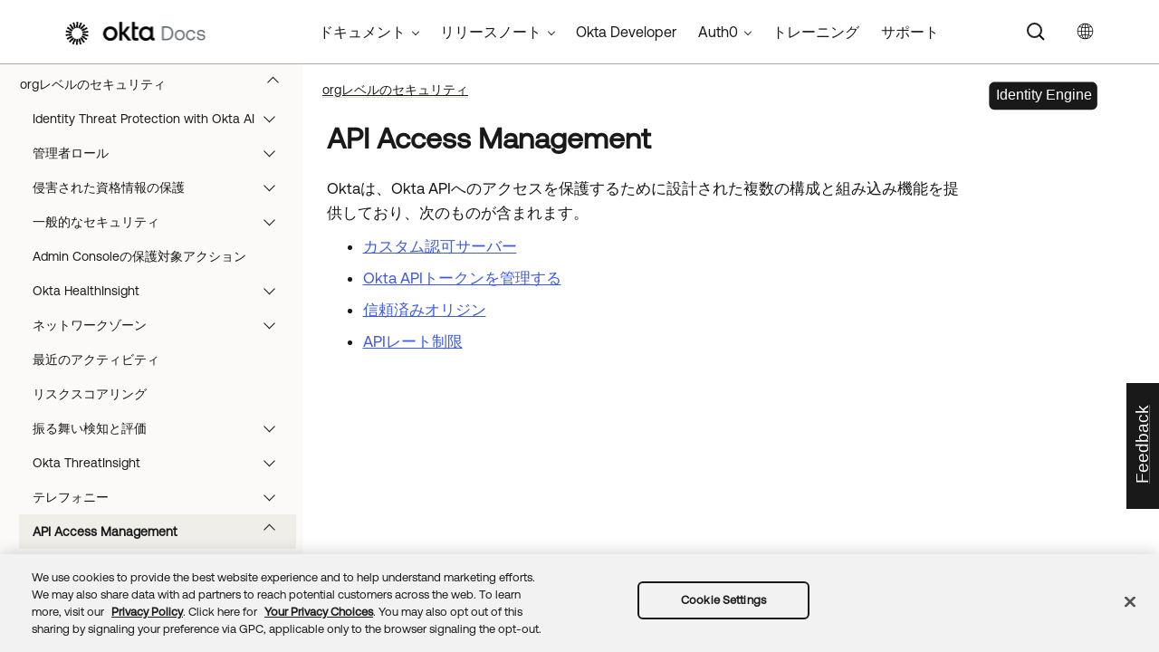

--- FILE ---
content_type: text/css; charset=UTF-8
request_url: https://help.okta.com/oie/ja-jp/Skins/Default/Stylesheets/Components/Print.css
body_size: 669
content:
/*<meta />*/

@media print 
{
	/* Micro content skin styles */

	.micro-content-truncated-mode .micro-response
	{
		overflow: hidden !important;
	}

	/* Hide Toolbar Topic proxy ans eLearning Toolbar proxy by default */

	.buttons
	{
		display: none;
	}

	/* Menu styles */

	ul.menu
	{
		display: none;
	}

	.buttons._Skins_okta_toolbar_no_expand.mc-component
	{
		display: none;
	}

	._Skins_okta_toolbar_no_expand.mc-component .button
	{
		background-repeat: no-repeat;
		background: #ececec;
		background: -moz-linear-gradient(top, #ffffff 0%, #ececec 100%);
		background: -webkit-gradient(linear, left top, left bottom, color-stop(0%,#ffffff), color-stop(100%,#ececec));
		background: -webkit-linear-gradient(top, #ffffff 0%, #ececec 100%);
		background: -o-linear-gradient(top, #ffffff 0%,#ececec 100%);
		background: -ms-linear-gradient(top, #ffffff 0%,#ececec 100%);
		background: linear-gradient(#ffffff 0%,#ececec 100%);
		-pie-background: linear-gradient(#ffffff, #ececec);
		background-position: center center;
	}

	._Skins_okta_toolbar_no_expand.mc-component .button .button-icon-wrapper
	{
		
	}

	._Skins_okta_toolbar_no_expand.mc-component .button .button-text
	{
		
	}

	._Skins_okta_toolbar_no_expand.mc-component .button.collapse-all-button
	{
		background-repeat: no-repeat;
		background: #ececec;
		background: -moz-linear-gradient(top, #ffffff 0%, #ececec 100%);
		background: -webkit-gradient(linear, left top, left bottom, color-stop(0%,#ffffff), color-stop(100%,#ececec));
		background: -webkit-linear-gradient(top, #ffffff 0%, #ececec 100%);
		background: -o-linear-gradient(top, #ffffff 0%,#ececec 100%);
		background: -ms-linear-gradient(top, #ffffff 0%,#ececec 100%);
		background: linear-gradient(#ffffff 0%,#ececec 100%);
		-pie-background: linear-gradient(#ffffff, #ececec);
		background-position: center center;
	}

	._Skins_okta_toolbar_no_expand.mc-component .button.current-topic-index-button
	{
		background-repeat: no-repeat;
		background: #ececec;
		background: -moz-linear-gradient(top, #ffffff 0%, #ececec 100%);
		background: -webkit-gradient(linear, left top, left bottom, color-stop(0%,#ffffff), color-stop(100%,#ececec));
		background: -webkit-linear-gradient(top, #ffffff 0%, #ececec 100%);
		background: -o-linear-gradient(top, #ffffff 0%,#ececec 100%);
		background: -ms-linear-gradient(top, #ffffff 0%,#ececec 100%);
		background: linear-gradient(#ffffff 0%,#ececec 100%);
		-pie-background: linear-gradient(#ffffff, #ececec);
		background-position: center center;
	}

	._Skins_okta_toolbar_no_expand.mc-component .button.edit-user-profile-button
	{
		background-repeat: no-repeat;
		background: #ececec;
		background: -moz-linear-gradient(top, #ffffff 0%, #ececec 100%);
		background: -webkit-gradient(linear, left top, left bottom, color-stop(0%,#ffffff), color-stop(100%,#ececec));
		background: -webkit-linear-gradient(top, #ffffff 0%, #ececec 100%);
		background: -o-linear-gradient(top, #ffffff 0%,#ececec 100%);
		background: -ms-linear-gradient(top, #ffffff 0%,#ececec 100%);
		background: linear-gradient(#ffffff 0%,#ececec 100%);
		-pie-background: linear-gradient(#ffffff, #ececec);
		background-position: center center;
	}

	._Skins_okta_toolbar_no_expand.mc-component .button.expand-all-button
	{
		background-repeat: no-repeat;
		background: #ececec;
		background: -moz-linear-gradient(top, #ffffff 0%, #ececec 100%);
		background: -webkit-gradient(linear, left top, left bottom, color-stop(0%,#ffffff), color-stop(100%,#ececec));
		background: -webkit-linear-gradient(top, #ffffff 0%, #ececec 100%);
		background: -o-linear-gradient(top, #ffffff 0%,#ececec 100%);
		background: -ms-linear-gradient(top, #ffffff 0%,#ececec 100%);
		background: linear-gradient(#ffffff 0%,#ececec 100%);
		-pie-background: linear-gradient(#ffffff, #ececec);
		background-position: center center;
	}

	._Skins_okta_toolbar_no_expand.mc-component .button.login-button
	{
		background-repeat: no-repeat;
		background: #ececec;
		background: -moz-linear-gradient(top, #ffffff 0%, #ececec 100%);
		background: -webkit-gradient(linear, left top, left bottom, color-stop(0%,#ffffff), color-stop(100%,#ececec));
		background: -webkit-linear-gradient(top, #ffffff 0%, #ececec 100%);
		background: -o-linear-gradient(top, #ffffff 0%,#ececec 100%);
		background: -ms-linear-gradient(top, #ffffff 0%,#ececec 100%);
		background: linear-gradient(#ffffff 0%,#ececec 100%);
		-pie-background: linear-gradient(#ffffff, #ececec);
		background-position: center center;
	}

	._Skins_okta_toolbar_no_expand.mc-component .button.next-topic-button
	{
		background-repeat: no-repeat;
		background: #ececec;
		background: -moz-linear-gradient(top, #ffffff 0%, #ececec 100%);
		background: -webkit-gradient(linear, left top, left bottom, color-stop(0%,#ffffff), color-stop(100%,#ececec));
		background: -webkit-linear-gradient(top, #ffffff 0%, #ececec 100%);
		background: -o-linear-gradient(top, #ffffff 0%,#ececec 100%);
		background: -ms-linear-gradient(top, #ffffff 0%,#ececec 100%);
		background: linear-gradient(#ffffff 0%,#ececec 100%);
		-pie-background: linear-gradient(#ffffff, #ececec);
		background-position: center center;
	}

	._Skins_okta_toolbar_no_expand.mc-component .button.previous-topic-button
	{
		background-repeat: no-repeat;
		background: #ececec;
		background: -moz-linear-gradient(top, #ffffff 0%, #ececec 100%);
		background: -webkit-gradient(linear, left top, left bottom, color-stop(0%,#ffffff), color-stop(100%,#ececec));
		background: -webkit-linear-gradient(top, #ffffff 0%, #ececec 100%);
		background: -o-linear-gradient(top, #ffffff 0%,#ececec 100%);
		background: -ms-linear-gradient(top, #ffffff 0%,#ececec 100%);
		background: linear-gradient(#ffffff 0%,#ececec 100%);
		-pie-background: linear-gradient(#ffffff, #ececec);
		background-position: center center;
	}

	._Skins_okta_toolbar_no_expand.mc-component .button.print-button
	{
		background-repeat: no-repeat;
		background: #ececec;
		background: -moz-linear-gradient(top, #ffffff 0%, #ececec 100%);
		background: -webkit-gradient(linear, left top, left bottom, color-stop(0%,#ffffff), color-stop(100%,#ececec));
		background: -webkit-linear-gradient(top, #ffffff 0%, #ececec 100%);
		background: -o-linear-gradient(top, #ffffff 0%,#ececec 100%);
		background: -ms-linear-gradient(top, #ffffff 0%,#ececec 100%);
		background: linear-gradient(#ffffff 0%,#ececec 100%);
		-pie-background: linear-gradient(#ffffff, #ececec);
		background-position: center center;
	}

	._Skins_okta_toolbar_no_expand.mc-component .button.remove-highlight-button
	{
		background-repeat: no-repeat;
		background: #ececec;
		background: -moz-linear-gradient(top, #ffffff 0%, #ececec 100%);
		background: -webkit-gradient(linear, left top, left bottom, color-stop(0%,#ffffff), color-stop(100%,#ececec));
		background: -webkit-linear-gradient(top, #ffffff 0%, #ececec 100%);
		background: -o-linear-gradient(top, #ffffff 0%,#ececec 100%);
		background: -ms-linear-gradient(top, #ffffff 0%,#ececec 100%);
		background: linear-gradient(#ffffff 0%,#ececec 100%);
		-pie-background: linear-gradient(#ffffff, #ececec);
		background-position: center center;
	}

	._Skins_okta_toolbar_no_expand.mc-component .button.select-language-button
	{
		background-repeat: no-repeat;
		background: #ffffff;
		background: -moz-linear-gradient(top, #ffffff 0%, #ffffff 100%);
		background: -webkit-gradient(linear, left top, left bottom, color-stop(0%,#ffffff), color-stop(100%,#ffffff));
		background: -webkit-linear-gradient(top, #ffffff 0%, #ffffff 100%);
		background: -o-linear-gradient(top, #ffffff 0%,#ffffff 100%);
		background: -ms-linear-gradient(top, #ffffff 0%,#ffffff 100%);
		background: linear-gradient(#ffffff 0%,#ffffff 100%);
		-pie-background: linear-gradient(#ffffff, #ffffff);
		background-position: center center;
	}

	._Skins_okta_toolbar_no_expand.mc-component .button.select-skin-button
	{
		background-repeat: no-repeat;
		background: #ececec;
		background: -moz-linear-gradient(top, #ffffff 0%, #ececec 100%);
		background: -webkit-gradient(linear, left top, left bottom, color-stop(0%,#ffffff), color-stop(100%,#ececec));
		background: -webkit-linear-gradient(top, #ffffff 0%, #ececec 100%);
		background: -o-linear-gradient(top, #ffffff 0%,#ececec 100%);
		background: -ms-linear-gradient(top, #ffffff 0%,#ececec 100%);
		background: linear-gradient(#ffffff 0%,#ececec 100%);
		-pie-background: linear-gradient(#ffffff, #ececec);
		background-position: center center;
	}

	._Skins_okta_toolbar_no_expand.mc-component .button.topic-ratings-button
	{
		background: transparent url('Images/star-full.png') no-repeat center center;
		-pie-background: transparent url('Skins/Default/Stylesheets/Components/Images/star-full.png') no-repeat center center;
		background-size: 16px 16px;
	}

	._Skins_okta_toolbar_no_expand.mc-component .button.topic-ratings-empty-button
	{
		background: transparent url('Images/star-empty.png') no-repeat center center;
		-pie-background: transparent url('Skins/Default/Stylesheets/Components/Images/star-empty.png') no-repeat center center;
		background-size: 16px 16px;
	}

	._Skins_okta_toolbar_no_expand.mc-component .toolbar-button-drop-down
	{
		background-color: #FFFFFF;
	}

	._Skins_okta_toolbar_no_expand.mc-component .toolbar-button-drop-down.select-language-drop-down
	{
		background-color: #FFFFFF;
	}

	._Skins_okta_toolbar_no_expand.mc-component .toolbar-button-drop-down.select-language-drop-down ul li:hover
	{
		background-color: #E5EFF7;
	}

	._Skins_okta_toolbar_no_expand.mc-component .toolbar-button-drop-down.select-skin-drop-down
	{
		background-color: #FFFFFF;
	}

	._Skins_okta_toolbar_no_expand.mc-component .toolbar-button-drop-down.select-skin-drop-down ul li:hover
	{
		background-color: #E5EFF7;
	}

	._Skins_okta_toolbar_no_expand.mc-component .button-separator
	{
		
	}
}



--- FILE ---
content_type: application/xml
request_url: https://help.okta.com/oie/ja-jp/Data/HelpSystem.xml
body_size: 788
content:
<?xml version="1.0" encoding="utf-8"?>
<WebHelpSystem DefaultUrl="content/topics/identity-engine/oie-index.htm" Toc="Data/Tocs/core__oie__toc_oie_root.js" Index="Data/Index.js" Concepts="Data/Concepts.js" Glossary="Data/Glossary.js" SearchDatabase="Data/Search.js" Alias="Data/Alias.xml" Synonyms="Data/Synonyms.xml" SearchUrl="content/search.htm" PathToScriptsFolder="Resources/Scripts/" SkinName="okta-html5-topnav-nav-poc" SkinID="okta_html5_topnav_nav_poc" Multilingual="true" Skins="okta-html5-topnav-nav-poc" BuildTime="1/14/2026 10:16:06 PM" BuildVersion="19.1.8677.41286" TargetType="WebHelp2" SkinTemplateFolder="Skin/" InPreviewMode="false" TopNavTocPath="false" MoveOutputContentToRoot="false" ReplaceReservedCharacters="false" MakeFileLowerCase="true" UseCustomTopicFileExtension="false" PreventExternalUrls="false" EnableResponsiveOutput="true" IncludeGlossarySearchResults="false" ResultsPerPage="22" FeaturedSnippetsResults="1" KnowledgePanelResults="1" IncludeMicroContent="false" xml:lang="ja-jp" LanguageName="English" SearchEngine="MadCapSearch" IncludeCSHRuntime="true" DebugMode="false" ShowMadCapBacklink="false" HasELearning="false">
    <CatapultSkin Version="6" SkinType="WebHelp2" ComponentType="MasterPage" TemplateName="Fluid" Comment="HTML5 Fluid Layout" EnableResponsiveOutput="true" RemoveImagesOnSave="true" AutoSyncTOC="true" CommentsInTopic="false" DisplayCommunitySearchResults="false" LogoUrl="https://help.okta.com/ja-jp/content/index.htm" Name="okta-html5-topnav-nav-poc" SkinID="okta_html5_topnav_nav_poc" SkinClass="_Skins_okta_html5_topnav_nav_poc" HideNavOnStartup="False">
        <WebHelpOptions NavigationPanePosition="Right" EnableSticky="All" MainMenuPosition="Left" OffCanvasMenuStyle="Drilldown" TopMenuDepth="2" />
        <MicroContentOptions FeaturedSnippetsViewMode="Truncated" KnowledgePanelViewMode="Truncated" />
        <ProxyOptions FAQProxyViewMode="DropDown" KnowledgeProxyViewMode="Truncated" PromotionProxyViewMode="PlainText" />
    </CatapultSkin>
</WebHelpSystem>

--- FILE ---
content_type: application/javascript; charset=UTF-8
request_url: https://help.okta.com/oie/ja-jp/Data/Tocs/core__oie__toc_oie_root_Chunk4.js?t=639040257668026181
body_size: 5692
content:
define({'/content/topics/privileged-access/clients/pam-enroll-clients.htm':{i:[1564],t:['Okta Privileged Accessクライアントを登録する'],b:['']},'/content/topics/privileged-access/clients/pam-sft-keyring.htm':{i:[1567],t:['SFTキーリング'],b:['']},'/content/topics/privileged-access/clients/pam-silent-client-enroll.htm':{i:[1565],t:['Okta Privileged Accessクライアントをサイレント登録する'],b:['']},'/content/topics/privileged-access/clients/pam-url-handler.htm':{i:[1568],t:['URLハンドラー'],b:['']},'/content/topics/privileged-access/gateways/pam-enable-session-capture.htm':{i:[1585],t:['プロジェクトでセッションの記録を有効にする'],b:['']},'/content/topics/privileged-access/gateways/pam-gateway-capacity-planning.htm':{i:[1588],t:['Okta Privileged Accessゲートウェイの容量計画'],b:['']},'/content/topics/privileged-access/gateways/pam-gateway-configure.htm':{i:[1582],t:['Okta Privileged Accessゲートウェイを構成する'],b:['']},'/content/topics/privileged-access/gateways/pam-gateway-high-availability.htm':{i:[1589],t:['Okta Privileged Accessゲートウェイの高可用性'],b:['']},'/content/topics/privileged-access/gateways/pam-gateway-manage.htm':{i:[1583],t:['Okta Privileged Accessゲートウェイを管理する'],b:['']},'/content/topics/privileged-access/gateways/pam-gateway-view-session-logs.htm':{i:[1587],t:['セッションログを管理する'],b:['']},'/content/topics/privileged-access/gateways/pam-gateways-tokens-labels.htm':{i:[1581],t:['トークンとラベルを作成する'],b:['']},'/content/topics/privileged-access/gateways/pam-gateways.htm':{i:[1577],t:['ゲートウェイ'],b:['']},'/content/topics/privileged-access/gateways/pam-rdp-transcoder.htm':{i:[1586],t:['RDPセッショントランスコーダーをインストールする'],b:['']},'/content/topics/privileged-access/gateways/pam-session-capture.htm':{i:[1584],t:['セッションの記録'],b:['']},'/content/topics/privileged-access/pam-access-request.htm':{i:[1535],t:['Okta Privileged Accessとアクセスリクエスト'],b:['']},'/content/topics/privileged-access/pam-accounts.htm':{i:[1596],t:['Okta Privileged Accessアカウント'],b:['']},'/content/topics/privileged-access/pam-ad-accnts-project.htm':{i:[1527],t:['Active Directoryアカウント'],b:['']},'/content/topics/privileged-access/pam-ad-account-rules-setup.htm':{i:[1518],t:['Active Directoryアカウントルールをセットアップする'],b:['']},'/content/topics/privileged-access/pam-ad-account-rules.htm':{i:[1517],t:['Active Directoryアカウントルール'],b:['']},'/content/topics/privileged-access/pam-ad-accounts-setup.htm':{i:[1514],t:['Active Directoryアカウントを開始する'],b:['']},'/content/topics/privileged-access/pam-ad-accounts.htm':{i:[1512],t:['Active Directoryアカウントを管理する'],b:['']},'/content/topics/privileged-access/pam-ad-domain-activate.htm':{i:[1516],t:['Active Directoryドメインをセットアップする'],b:['']},'/content/topics/privileged-access/pam-ad-manual-assignment.htm':{i:[1519],t:['アカウントの手動割り当て'],b:['']},'/content/topics/privileged-access/pam-ad-requirements.htm':{i:[1513],t:['要件と制限'],b:['']},'/content/topics/privileged-access/pam-ad-setup-ad-agent.htm':{i:[1515],t:['Okta Active Directory（AD）エージェントにパスワード管理権限を付与する'],b:['']},'/content/topics/privileged-access/pam-add-rules.htm':{i:[1533],t:['ポリシーにルールを追加する'],b:['']},'/content/topics/privileged-access/pam-agent-lifecycle.htm':{i:[1555],t:['Okta Privileged AccessのエージェントのLifecycle Managementフックを構成する'],b:['']},'/content/topics/privileged-access/pam-attribute-conflicts.htm':{i:[1601],t:['属性の競合'],b:['']},'/content/topics/privileged-access/pam-audit-events-with-okta-syslog.htm':{i:[1590],t:['Okta System Logによる監査イベントの統合'],b:['']},'/content/topics/privileged-access/pam-certify-service-accounts.htm':{i:[1536],t:['サービスアカウントを認定する'],b:['']},'/content/topics/privileged-access/pam-checkout-checkin.htm':{i:[1539],t:['チェックアウト'],b:['']},'/content/topics/privileged-access/pam-checkout-force-checkin.htm':{i:[1541],t:['チェックインを強制する'],b:['']},'/content/topics/privileged-access/pam-components.htm':{i:[1597],t:['コンポーネント'],b:['']},'/content/topics/privileged-access/pam-config-group-sync.htm':{i:[1504],t:['グループ同期を構成する'],b:['']},'/content/topics/privileged-access/pam-configure-checkout.htm':{i:[1540],t:['チェックアウトを有効化する'],b:['']},'/content/topics/privileged-access/pam-configure-kubernetes-access-management.htm':{i:[1592],t:['Kubernetesアクセス管理を構成する'],b:['']},'/content/topics/privileged-access/pam-custom-ssh-server.htm':{i:[1554],t:['サーバー用にSSHD構成をカスタマイズする'],b:['']},'/content/topics/privileged-access/pam-default-ports.htm':{i:[1602],t:['Okta Privileged Accessのポート要件'],b:['']},'/content/topics/privileged-access/pam-domain-controller.htm':{i:[1520],t:['Windowsドメインコントローラー'],b:['']},'/content/topics/privileged-access/pam-enduser.htm':{i:[1542],t:['ユーザーガイド'],b:['']},'/content/topics/privileged-access/pam-get-started.htm':{i:[1502],t:['Okta Privileged Accessを開始する'],b:['']},'/content/topics/privileged-access/pam-get-support.htm':{i:[1612],t:['サポートを受ける'],b:['']},'/content/topics/privileged-access/pam-groups.htm':{i:[1506],t:['グループ'],b:['']},'/content/topics/privileged-access/pam-import-user-attributes-using-custom-mappings.htm':{i:[1600],t:['カスタムマッピングを使用してユーザー属性をインポートする'],b:['']},'/content/topics/privileged-access/pam-kubernetes-cluster-connections.htm':{i:[1593],t:['Kubernetesクラスター接続'],b:['']},'/content/topics/privileged-access/pam-kubernetes.htm':{i:[1591],t:['Kubernetesアクセス管理'],b:['']},'/content/topics/privileged-access/pam-mfa.htm':{i:[1537],t:['多要素認証'],b:['']},'/content/topics/privileged-access/pam-okta-accounts.htm':{i:[1525],t:['Oktaサービスアカウント'],b:['']},'/content/topics/privileged-access/pam-overview.htm':{i:[1500],t:['Okta Privileged Access'],b:['']},'/content/topics/privileged-access/pam-policy-concepts.htm':{i:[1603],t:['セキュリティポリシーの概念'],b:['']},'/content/topics/privileged-access/pam-policy-rule-conditions.htm':{i:[1534],t:['ルール条件'],b:['']},'/content/topics/privileged-access/pam-policy.htm':{i:[1532],t:['セキュリティポリシー'],b:['']},'/content/topics/privileged-access/pam-privileged-elevation.htm':{i:[1538],t:['特権昇格'],b:['']},'/content/topics/privileged-access/pam-projects.htm':{i:[1521],t:['プロジェクト'],b:['']},'/content/topics/privileged-access/pam-reference.htm':{i:[1594],t:['リファレンス'],b:['']},'/content/topics/privileged-access/pam-resource-assignment.htm':{i:[1510],t:['リソースの割り当て'],b:['']},'/content/topics/privileged-access/pam-resource-groups.htm':{i:[1509],t:['リソースグループ'],b:['']},'/content/topics/privileged-access/pam-resource-management.htm':{i:[1508],t:['リソース管理'],b:['']},'/content/topics/privileged-access/pam-roles.htm':{i:[1595],t:['ロールと権限'],b:['']},'/content/topics/privileged-access/pam-saas-apps.htm':{i:[1526],t:['SaaSアプリのサービスアカウント'],b:['']},'/content/topics/privileged-access/pam-secrets-folder.htm':{i:[1524],t:['シークレットフォルダー'],b:['']},'/content/topics/privileged-access/pam-secrets-permissions.htm':{i:[1605],t:['シークレット権限'],b:['']},'/content/topics/privileged-access/pam-secrets.htm':{i:[1523],t:['シークレット'],b:['']},'/content/topics/privileged-access/pam-security-administration.htm':{i:[1531],t:['セキュリティ管理'],b:['']},'/content/topics/privileged-access/pam-server-name-resolution.htm':{i:[1604],t:['サーバー名の解決'],b:['']},'/content/topics/privileged-access/pam-servers.htm':{i:[1522],t:['サーバー'],b:['']},'/content/topics/privileged-access/pam-service-accounts.htm':{i:[1511],t:['サービスアカウントを管理する'],b:['']},'/content/topics/privileged-access/pam-service-users.htm':{i:[1507],t:['サービスユーザー'],b:['']},'/content/topics/privileged-access/pam-set-team-level-user-attributes-in-okta.htm':{i:[1599],t:['チームレベルのユーザー属性を構成する'],b:['']},'/content/topics/privileged-access/pam-setup-prerequisites.htm':{i:[1501],t:['要件と制限'],b:['']},'/content/topics/privileged-access/pam-setup.htm':{i:[1503],t:['Okta Privileged Accessをセットアップする'],b:['']},'/content/topics/privileged-access/pam-sudo-commands-create.htm':{i:[1529],t:['sudoコマンドバンドルを作成する'],b:['']},'/content/topics/privileged-access/pam-sudo-commands.htm':{i:[1528],t:['sudoコマンドバンドル'],b:['']},'/content/topics/privileged-access/pam-supported-os.htm':{i:[1611],t:['サポートされるオペレーティングシステム'],b:['']},'/content/topics/privileged-access/pam-supported-saas-apps.htm':{i:[1610],t:['サポートされるSaaSアプリ'],b:['']},'/content/topics/privileged-access/pam-system-configuration.htm':{i:[1530],t:['システム構成'],b:['']},'/content/topics/privileged-access/pam-user-attributes.htm':{i:[1598],t:['ユーザー属性'],b:['']},'/content/topics/privileged-access/pam-user-management-linux.htm':{i:[1607],t:['Linuxでのユーザー管理'],b:['']},'/content/topics/privileged-access/pam-user-management-windows.htm':{i:[1608],t:['Windowsでのユーザー管理'],b:['']},'/content/topics/privileged-access/pam-user-management.htm':{i:[1606],t:['ユーザー管理'],b:['']},'/content/topics/privileged-access/pam-users-and-groups.htm':{i:[1505],t:['ユーザーとグループの管理'],b:['']},'/content/topics/privileged-access/pam-windows.htm':{i:[1609],t:['Windows内部'],b:['']},'/content/topics/privileged-access/server-agent/pam-configure-server-agent.htm':{i:[1556],t:['Okta Privileged Accessサーバーエージェントを構成する'],b:['']},'/content/topics/privileged-access/server-agent/pam-create-server-enrollment-token.htm':{i:[1550],t:['サーバー登録トークンを作成する'],b:['']},'/content/topics/privileged-access/server-agent/pam-deploy-and-manage-servers.htm':{i:[1543],t:['サーバーのデプロイと管理'],b:['']},'/content/topics/privileged-access/server-agent/pam-enroll-a-server.htm':{i:[1549],t:['サーバー登録'],b:['']},'/content/topics/privileged-access/server-agent/pam-manage-client-servers.htm':{i:[1553],t:['管理対象Okta Privileged Accessサーバーエージェント'],b:['']},'/content/topics/privileged-access/server-agent/pam-unenroll-server.htm':{i:[1552],t:['Okta Privileged Accessからサーバーの登録を解除する'],b:['']},'/content/topics/privileged-access/server-agent/pam-verify-server-enrolled.htm':{i:[1551],t:['サーバー登録を確認する'],b:['']},'/content/topics/privileged-access/tool-setup/install-agent.htm':{i:[1544],t:['Okta Privileged Accessサーバーエージェントをインストールする'],b:['']},'/content/topics/privileged-access/tool-setup/install-client.htm':{i:[1558],t:['Okta Privileged Accessクライアントをインストールする'],b:['']},'/content/topics/privileged-access/tool-setup/pam-custom-ssh-client.htm':{i:[1570],t:['クライアントのSSH構成をカスタマイズする'],b:['']},'/content/topics/privileged-access/tool-setup/pam-gateway-install-redhat.htm':{i:[1579],t:['Okta Privileged AccessゲートウェイをRed Hat（RHEL）またはAmazon Linuxにインストールする'],b:['']},'/content/topics/privileged-access/tool-setup/pam-gateway-install-ubuntu.htm':{i:[1580],t:['Okta Privileged AccessゲートウェイをUbuntu/Debianにインストールする'],b:['']},'/content/topics/privileged-access/tool-setup/pam-install-gateway.htm':{i:[1578],t:['Okta Privileged Accessゲートウェイをインストールする'],b:['']},'/content/topics/privileged-access/tool-setup/pam-rdp.htm':{i:[1571],t:['RDPセットアップ'],b:['']},'/content/topics/privileged-access/tool-setup/pam-sft-osx.htm':{i:[1559],t:['Okta Privileged AccessクライアントをmacOSにインストールする'],b:['']},'/content/topics/privileged-access/tool-setup/pam-sft-redhat.htm':{i:[1560],t:['Okta Privileged AccessクライアントをRed Hat（RHEL）、Amazon Linux、またはAlma Linuxにインストールする'],b:['']},'/content/topics/privileged-access/tool-setup/pam-sft-suse.htm':{i:[1561],t:['Okta Privileged AccessクライアントをSUSE Linuxにインストールする'],b:['']},'/content/topics/privileged-access/tool-setup/pam-sft-ubuntu.htm':{i:[1562],t:['Okta Privileged AccessクライアントをUbuntu/Debianにインストールする'],b:['']},'/content/topics/privileged-access/tool-setup/pam-sft-windows.htm':{i:[1563],t:['Okta Privileged AccessクライアントをWindowsにインストールする'],b:['']},'/content/topics/privileged-access/tool-setup/pam-sftd-redhat.htm':{i:[1545],t:['Okta Privileged AccessサーバーエージェントをRed Hat（RHEL）、Amazon Linux、またはAlma Linuxにインストールする'],b:['']},'/content/topics/privileged-access/tool-setup/pam-sftd-suse.htm':{i:[1546],t:['Okta Privileged AccessサーバーエージェントをSUSE Linuxにインストールする'],b:['']},'/content/topics/privileged-access/tool-setup/pam-sftd-ubuntu.htm':{i:[1547],t:['Okta Privileged AccessサーバーエージェントをUbuntu/Debianにインストールする'],b:['']},'/content/topics/privileged-access/tool-setup/pam-sftd-windows.htm':{i:[1548],t:['Okta Privileged AccessサーバーエージェントをWindowsにインストールする'],b:['']},'/content/topics/privileged-access/tool-setup/pam-ssh.htm':{i:[1569],t:['SSHセットアップ'],b:['']},'/content/topics/provisioning/atlassian/migration-guide.htm':{i:[504],t:['Atlassian'],b:['']},'/content/topics/provisioning/azure/azure-about-integration.htm':{i:[544],t:['Microsoft Entra ID SAMLの統合について'],b:['']},'/content/topics/provisioning/azure/azure-create-enterprise-app.htm':{i:[545],t:['Microsoft Entra IDでOktaエンタープライズアプリを作成する'],b:['']},'/content/topics/provisioning/azure/azure-identify-identity-provider.htm':{i:[546],t:['Microsoft Entra IDをIDプロバイダーにする'],b:['']},'/content/topics/provisioning/azure/azure-integrate-main.htm':{i:[543],t:['SAMLを使用してMicrosoft Entra IDを統合する'],b:['']},'/content/topics/provisioning/azure/azure-integration-main.htm':{i:[542],t:['Microsoft Entra ID'],b:['']},'/content/topics/provisioning/azure/azure-map-attributes.htm':{i:[547],t:['Microsoft Entra ID属性をOkta属性にマッピングする'],b:['']},'/content/topics/provisioning/azure/azure-test-integration.htm':{i:[548],t:['Microsoft Entra IDの統合をテストする'],b:['']},'/content/topics/provisioning/azure/haad-join/about-haad.htm':{i:[550],t:['ハイブリッドMicrosoft Entra IDデバイスについて'],b:['']},'/content/topics/provisioning/azure/haad-join/configure-hybrid-join.htm':{i:[553],t:['Microsoft Entra IDのハイブリッド参加を構成する'],b:['']},'/content/topics/provisioning/azure/haad-join/haad-faqs.htm':{i:[554],t:['ハイブリッドMicrosoft Entra IDの統合に関するよくある質問'],b:['']},'/content/topics/provisioning/azure/haad-join/haad-main.htm':{i:[549],t:['ハイブリッドMicrosoft Entra ID参加を統合する'],b:['']},'/content/topics/provisioning/azure/haad-join/modify-o365-sign-on.htm':{i:[552],t:['オンプレミスとクラウドのアクセス許可をOffice 365のサインオンルールに構成する'],b:['']},'/content/topics/provisioning/azure/haad-join/prereqs-haad.htm':{i:[551],t:['Microsoft Entra ID参加を統合するための前提条件'],b:['']},'/content/topics/provisioning/bamboohr/bamboohr-integrate.htm':{i:[508],t:['BambooHRをOktaと統合する'],b:['']},'/content/topics/provisioning/bamboohr/bamboohr-known-issues.htm':{i:[507],t:['BambooHR統合の既知の問題'],b:['']},'/content/topics/provisioning/bamboohr/bamboohr-main.htm':{i:[505],t:['BambooHR'],b:['']},'/content/topics/provisioning/bamboohr/bamboohr-supported-features.htm':{i:[506],t:['BambooHRでサポートされる機能'],b:['']},'/content/topics/provisioning/box/box-add-attributes.htm':{i:[513],t:['Boxプロファイルに属性を追加する'],b:['']},'/content/topics/provisioning/box/box-add-existing-groups.htm':{i:[514],t:['既存のBoxグループをOktaに追加する'],b:['']},'/content/topics/provisioning/box/box-add-groups-push.htm':{i:[515],t:['BoxをOktaグループに割り当ててグループプッシュを構成する'],b:['']},'/content/topics/provisioning/box/box-integrate-box.htm':{i:[512],t:['BoxをOktaと統合する'],b:['']},'/content/topics/provisioning/box/box-manage-integration.htm':{i:[511],t:['Box統合の管理'],b:['']},'/content/topics/provisioning/box/box-provision.htm':{i:[509],t:['Box'],b:['']},'/content/topics/provisioning/box/box-saml-group-push.htm':{i:[516],t:['BoxにSAMLグループプッシュを構成する'],b:['']},'/content/topics/provisioning/box/box-supported-features.htm':{i:[510],t:['Boxでサポートされる機能'],b:['']},'/content/topics/provisioning/coupa/coupa-integrate.htm':{i:[520],t:['CoupaをOktaと統合する'],b:['']},'/content/topics/provisioning/coupa/coupa-supported-features.htm':{i:[519],t:['Coupaでサポートされる機能'],b:['']},'/content/topics/provisioning/coupa/coupa.htm':{i:[518],t:['Coupa'],b:['']},'/content/topics/provisioning/crowdstrike/crowdstrike-integrate.htm':{i:[523],t:['CrowdStrikeをOktaと統合する'],b:['']},'/content/topics/provisioning/crowdstrike/crowdstrike-main.htm':{i:[521],t:['CrowdStrike'],b:['']},'/content/topics/provisioning/crowdstrike/crowdstrike-supported-features.htm':{i:[522],t:['CrowdStrikeでサポートされる機能'],b:['']},'/content/topics/provisioning/docusign/docu-integrate.htm':{i:[526],t:['DocuSignをOktaと統合する'],b:['']},'/content/topics/provisioning/docusign/docu-main.htm':{i:[524],t:['DocuSign'],b:['']},'/content/topics/provisioning/docusign/docu-supported-features.htm':{i:[525],t:['DocuSignでサポートされる機能'],b:['']},'/content/topics/provisioning/dropbox/drbx-integrate-dropbox.htm':{i:[532],t:['Dropbox BusinessをOktaと統合する'],b:['']},'/content/topics/provisioning/dropbox/drbx-integration-prerequisites.htm':{i:[528],t:['Dropbox Business統合の前提条件'],b:['']},'/content/topics/provisioning/dropbox/drbx-known-issues.htm':{i:[529],t:['Dropbox Businessの統合に関する既知の問題'],b:['']},'/content/topics/provisioning/dropbox/drbx-main.htm':{i:[527],t:['Dropbox Business'],b:['']},'/content/topics/provisioning/dropbox/drbx-silent-provisioning-workflow.htm':{i:[530],t:['Dropbox Businessをサイレントプロビジョニングする'],b:['']},'/content/topics/provisioning/dropbox/drbx-supported-features.htm':{i:[531],t:['Dropbox Businessでサポートされる機能'],b:['']},'/content/topics/provisioning/google/email-alias.htm':{i:[536],t:['Googleメールエイリアスのサポート'],b:['']},'/content/topics/provisioning/google/google-provisioning.htm':{i:[533],t:['Google Workspace'],b:['']},'/content/topics/provisioning/google/managing-g-suite-users.htm':{i:[535],t:['Google Workspaceユーザーを管理する'],b:['']},'/content/topics/provisioning/google/troubleshooting.htm':{i:[534],t:['トラブルシューティング'],b:['']},'/content/topics/provisioning/lcm/con-okta-prov.htm':{i:[736],t:['プロビジョニング'],b:['']},'/content/topics/provisioning/lcm/lcm-about-user-management.htm':{i:[738],t:['プロビジョニングされたユーザーを追加する'],b:['']},'/content/topics/provisioning/lcm/lcm-add-application.htm':{i:[745],t:['Oktaにアプリの統合を追加する'],b:['']},'/content/topics/provisioning/lcm/lcm-assign-app-groups.htm':{i:[780],t:['グループにアプリの統合を割り当てる'],b:['']},'/content/topics/provisioning/lcm/lcm-assign-app-user.htm':{i:[777],t:['ユーザーにアプリの統合を割り当てる'],b:['']},'/content/topics/provisioning/lcm/lcm-automatic-deactivate.htm':{i:[782],t:['アプリのユーザーを自動的に非アクティブ化する'],b:['']},'/content/topics/provisioning/lcm/lcm-automatic-user-attribute-update.htm':{i:[779],t:['ユーザー属性を自動的に更新する'],b:['']},'/content/topics/provisioning/lcm/lcm-confirm-app-support.htm':{i:[744],t:['既存のOINアプリ統合を検索する'],b:['']},'/content/topics/provisioning/lcm/lcm-convert-user-group.htm':{i:[781],t:['個人の割り当てからグループへの割り当てに変換する'],b:['']},'/content/topics/provisioning/lcm/lcm-create-duplicate-app-instance.htm':{i:[746],t:['重複したアプリインスタンスを作成して構成する'],b:['']},'/content/topics/provisioning/lcm/lcm-deploy-cloud-existing.htm':{i:[740],t:['プロビジョニングをアプリ統合に追加するためのワークフロー'],b:['']},'/content/topics/provisioning/lcm/lcm-deploy-cloud.htm':{i:[739],t:['新しいプロビジョニングアプリ統合を展開するためのワークフロー'],b:['']},'/content/topics/provisioning/lcm/lcm-deprovision-user.htm':{i:[783],t:['ユーザーのデプロビジョニング'],b:['']},'/content/topics/provisioning/lcm/lcm-get-started.htm':{i:[735],t:['プロビジョニングを開始する'],b:['']},'/content/topics/provisioning/lcm/lcm-manage-users.htm':{i:[776],t:['プロビジョニングされたユーザーを管理する'],b:['']},'/content/topics/provisioning/lcm/lcm-provision-application.htm':{i:[747],t:['アプリの統合にプロビジョニングを構成する'],b:['']},'/content/topics/provisioning/lcm/lcm-provision-unprovisioned-users.htm':{i:[778],t:['ユーザーをプロビジョニングする'],b:['']},'/content/topics/provisioning/lcm/lcm-provisioning-workflow.htm':{i:[737],t:['プロビジョニングされたユーザーのライフサイクル'],b:['']},'/content/topics/provisioning/lcm/lcm-reactivate-user.htm':{i:[784],t:['ユーザープロファイルを再度有効にする'],b:['']},'/content/topics/provisioning/lcm/lcm-user-app-assign.htm':{i:[748],t:['アプリの統合を割り当てる'],b:['']},'/content/topics/provisioning/lcm/lcm-user-provision.htm':{i:[743],t:['クラウドアプリケーションのプロビジョニング'],b:['']},'/content/topics/provisioning/lcm/troubleshooting.htm':{i:[785],t:['プロビジョニングのトラブルシューティング'],b:['']},'/content/topics/provisioning/lucid/lucid-integrate.htm':{i:[539],t:['LucidをOktaと統合する'],b:['']},'/content/topics/provisioning/lucid/lucid-main.htm':{i:[537],t:['Lucid'],b:['']},'/content/topics/provisioning/lucid/lucid-supported-features.htm':{i:[538],t:['Lucidでサポートされる機能'],b:['']},'/content/topics/provisioning/meta/meta-work-accounts-provisioning.htm':{i:[540],t:['Metaワークアカウント'],b:['']},'/content/topics/provisioning/mimecast/mimecast-integrate.htm':{i:[615],t:['Mimecast Personal Portal V3をOktaと統合する'],b:['']},'/content/topics/provisioning/mimecast/mimecast-main.htm':{i:[613],t:['Mimecast Personal Portal V3'],b:['']},'/content/topics/provisioning/mimecast/mimecast-supported-features.htm':{i:[614],t:['Mimecast Personal Portal V3でサポートされる機能'],b:['']},'/content/topics/provisioning/netskope/netskope-integrate.htm':{i:[618,715],t:['NetskopeをOktaと統合する', 'Netskope Admin ConsoleをOktaと統合する'],b:['','']},'/content/topics/provisioning/netskope/netskope-main.htm':{i:[616,713],t:['Netskope', 'Netskope Admin Console'],b:['','']},'/content/topics/provisioning/netskope/netskope-supported-features.htm':{i:[617,714],t:['Netskopeでサポートされる機能', 'Netskope Admin Consoleでサポートされる機能'],b:['','']},'/content/topics/provisioning/opc/connectors/oracle-ebs-attributes.htm':{i:[757],t:['Oracle EBSでサポートされる属性'],b:['']},'/content/topics/provisioning/opc/connectors/oracle-ebs.htm':{i:[756],t:['Oracle EBS用On-prem Connector'],b:['']},'/content/topics/provisioning/opc/connectors/sap-netweaver-abap-admin-roles.htm':{i:[759],t:['SAP Netweaver ABAPの管理者ロールを構成する'],b:['']},'/content/topics/provisioning/opc/connectors/sap-netweaver-abap-attributes.htm':{i:[760],t:['サポートされるSAP Netweaver ABAP属性'],b:['']},'/content/topics/provisioning/opc/connectors/sap-netweaver-abap.htm':{i:[758],t:['SAP Netweaver ABAP用On-prem Connector'],b:['']},'/content/topics/provisioning/opc/opc-connectors.htm':{i:[755],t:['Okta On-prem Connectorガイド'],b:['']},'/content/topics/provisioning/opc/opc-install.htm':{i:[762],t:['Okta On-prem Connectorをインストールする'],b:['']},'/content/topics/provisioning/opc/opc-supported-entitlements.htm':{i:[761],t:['On-prem Connectorでサポートされるエンタイトルメント'],b:['']},'/content/topics/provisioning/opc/opc-systemreqmnts.htm':{i:[764],t:['システム要件'],b:['']},'/content/topics/provisioning/opc/opc-uninstall.htm':{i:[763],t:['Okta On-prem Connectorをアンインストールする'],b:['']},'/content/topics/provisioning/opc/opc.htm':{i:[754],t:['Okta On-prem Connector'],b:['']},'/content/topics/provisioning/opp/opp-api-timeout.htm':{i:[771],t:['API呼び出しのタイムアウト期間を構成する'],b:['']},'/content/topics/provisioning/opp/opp-architecture.htm':{i:[741],t:['オンプレミスプロビジョニング'],b:['']},'/content/topics/provisioning/opp/opp-config.htm':{i:[753],t:['エージェント構成ファイル'],b:['']},'/content/topics/provisioning/opp/opp-connect-scim-connector.htm':{i:[770],t:['SCIMコネクターに接続する'],b:['']},'/content/topics/provisioning/opp/opp-create-app-instance.htm':{i:[765],t:['Oktaでオンプレミスアプリのインスタンスを作成する'],b:['']},'/content/topics/provisioning/opp/opp-create-scim-connectors.htm':{i:[767],t:['オンプレミスプロビジョニングのSCIMコネクターを作成する'],b:['']},'/content/topics/provisioning/opp/opp-enable-tls.htm':{i:[751],t:['TLS 1.2を有効にする'],b:['']},'/content/topics/provisioning/opp/opp-entitlements.htm':{i:[750],t:['オンプレミスプロビジョニングとエンタイトルメント'],b:['']},'/content/topics/provisioning/opp/opp-incremental-import.htm':{i:[773],t:['Okta Provisioning Agentの増分インポート'],b:['']},'/content/topics/provisioning/opp/opp-install-agent.htm':{i:[752],t:['Okta Provisioning Agentをインストールする'],b:['']},'/content/topics/provisioning/opp/opp-main.htm':{i:[749],t:['オンプレミスアプリのプロビジョニング'],b:['']},'/content/topics/provisioning/opp/opp-manage-scim.htm':{i:[766],t:['SCIMコネクターを作成してテストする'],b:['']},'/content/topics/provisioning/opp/opp-manage.htm':{i:[742],t:['オンプレミスプロビジョニングをデプロイするためのワークフロー'],b:['']},'/content/topics/provisioning/opp/opp-on-premises-app-source.htm':{i:[772],t:['オンプレミスアプリをプロファイルソースにする'],b:['']},'/content/topics/provisioning/opp/opp-provision-scim-messages.htm':{i:[769],t:['オンプレミスプロビジョニング用のSCIMメッセージ'],b:['']},'/content/topics/provisioning/opp/opp-test-scim-server.htm':{i:[768],t:['オンプレミスプロビジョニングのSCIMコネクターをテストする'],b:['']},'/content/topics/provisioning/opp/opp-uninstall-reinstall-agent.htm':{i:[775],t:['Okta Provisioning Agentのアンインストールおよび再インストール'],b:['']},'/content/topics/provisioning/opp/opp-upgrade-agent.htm':{i:[774],t:['Okta Provisioning Agentのアップグレード'],b:['']},'/content/topics/provisioning/oraclehcm/oraclehcm-integrate.htm':{i:[626],t:['Oracle Human Capital Managementプロビジョニングを有効にする'],b:['']},'/content/topics/provisioning/oraclehcm/oraclehcm-main.htm':{i:[624],t:['Oracle Human Capital Management'],b:['']},'/content/topics/provisioning/oraclehcm/oraclehcm-supported-features.htm':{i:[625],t:['Oracle Human Capital Managementでサポートされる機能'],b:['']},'/content/topics/provisioning/oracleiam/oracleiam-integrate.htm':{i:[629],t:['Oracle Identity Access ManagementをOktaと統合する'],b:['']},'/content/topics/provisioning/oracleiam/oracleiam-main.htm':{i:[627],t:['Oracle Identity Access Management'],b:['']},'/content/topics/provisioning/oracleiam/oracleiam-supported-features.htm':{i:[628],t:['Oracle Identity Access Managementでサポートされる機能'],b:['']},'/content/topics/provisioning/org2org/org2org-integrate.htm':{i:[622],t:['Okta Org2OrgをOktaと統合する'],b:['']},'/content/topics/provisioning/org2org/org2org-main.htm':{i:[620],t:['Okta Org2Org'],b:['']},'/content/topics/provisioning/org2org/org2org-supported-features.htm':{i:[621],t:['Okta Org2Orgでサポートされる機能'],b:['']},'/content/topics/provisioning/pagerduty/pagerduty-integrate.htm':{i:[632],t:['PagerDutyをOktaと統合する'],b:['']},'/content/topics/provisioning/pagerduty/pagerduty-main.htm':{i:[630],t:['PagerDuty'],b:['']},'/content/topics/provisioning/pagerduty/pagerduty-supported-features.htm':{i:[631],t:['PagerDutyでサポートされる機能'],b:['']},'/content/topics/provisioning/rally/rally-add-attributes.htm':{i:[636],t:['Rallyソフトウェアカスタム属性を追加する'],b:['']},'/content/topics/provisioning/rally/rally-integrate-rally.htm':{i:[635],t:['RallyソフトウェアをOktaと統合する'],b:['']},'/content/topics/provisioning/rally/rally-main.htm':{i:[633],t:['Rally Software'],b:['']},'/content/topics/provisioning/rally/rally-supported-features.htm':{i:[634],t:['Rallyソフトウェアでサポートされる機能'],b:['']},'/content/topics/provisioning/ringcentral/rngc-add-attributes.htm':{i:[644],t:['RingCentralカスタム属性を追加する'],b:['']},'/content/topics/provisioning/ringcentral/rngc-bidirectional-sync.htm':{i:[643],t:['RingCentralの双方向属性同期を有効にする'],b:['']},'/content/topics/provisioning/ringcentral/rngc-integrate-ringcentral.htm':{i:[642],t:['RingCentralとOktaを統合する'],b:['']},'/content/topics/provisioning/ringcentral/rngc-integration-prerequisites.htm':{i:[638],t:['RingCentral統合の前提条件'],b:['']},'/content/topics/provisioning/ringcentral/rngc-main.htm':{i:[637],t:['RingCentral'],b:['']},'/content/topics/provisioning/ringcentral/rngc-manage-integration.htm':{i:[641],t:['RingCentral統合を管理する'],b:['']},'/content/topics/provisioning/ringcentral/rngc-mapping-requirements.htm':{i:[640],t:['OktaからRingCentralへの属性マッピング要件'],b:['']},'/content/topics/provisioning/ringcentral/rngc-supported-features.htm':{i:[639],t:['RingCentralでサポートされる機能'],b:['']},'/content/topics/provisioning/ringcentral/rngc-troubleshooting.htm':{i:[645],t:['RingCentral統合のトラブルシューティング'],b:['']},'/content/topics/provisioning/salesforce/sfdc-add-attributes.htm':{i:[652],t:['Salesforceプロファイルに属性を追加する'],b:['']},'/content/topics/provisioning/salesforce/sfdc-community-integration.htm':{i:[654],t:['Salesforceコミュニティ統合を作成する'],b:['']},'/content/topics/provisioning/salesforce/sfdc-configure-provisioning-rest.htm':{i:[653],t:['OAuthとRESTの統合を構成する'],b:['']},'/content/topics/provisioning/salesforce/sfdc-custom-attributes.htm':{i:[648],t:['サポートされるSalesforceカスタム属性タイプ'],b:['']},'/content/topics/provisioning/salesforce/sfdc-enable-gov-cloud.htm':{i:[656],t:['Salesforce Government Cloud統合を作成する'],b:['']},'/content/topics/provisioning/salesforce/sfdc-enable-provisioning.htm':{i:[651],t:['Salesforceプロビジョニングを有効にする'],b:['']},'/content/topics/provisioning/salesforce/sfdc-enable-sso.htm':{i:[650],t:['Salesforceシングルサインオンを有効にする'],b:['']},'/content/topics/provisioning/salesforce/sfdc-manage-integration.htm':{i:[649],t:['Salesforce統合を管理する'],b:['']},'/content/topics/provisioning/salesforce/sfdc-portal-integration.htm':{i:[655],t:['Salesforceポータル統合を作成する'],b:['']},'/content/topics/provisioning/salesforce/sfdc-provision.htm':{i:[646],t:['Salesforce'],b:['']},'/content/topics/provisioning/salesforce/sfdc-supported-features.htm':{i:[647],t:['Salesforceでサポートされる機能'],b:['']}});

--- FILE ---
content_type: application/javascript; charset=UTF-8
request_url: https://help.okta.com/oie/ja-jp/Resources/Scripts/require.config.js
body_size: -116
content:
require.config({
    urlArgs: 't=639040257668026181'
});

--- FILE ---
content_type: application/javascript; charset=UTF-8
request_url: https://help.okta.com/oie/ja-jp/Data/Tocs/core__oie__toc_oie_root_Chunk3.js?t=639040257668026181
body_size: 5980
content:
define({'/content/topics/identity-governance/settings.htm':{i:[1485],t:['Settings（設定）'],b:['']},'/content/topics/identity-governance/update-default-group-profile-ar.htm':{i:[1475],t:['グループプロファイル属性を更新する'],b:['']},'/content/topics/integrations/about-certificates.htm':{i:[1162],t:['証明書について'],b:['']},'/content/topics/integrations/adfs-okta-int-access-control.htm':{i:[962],t:['証明書利用者アプリケーションにアクセス制御ポリシーを追加する'],b:['']},'/content/topics/integrations/adfs-okta-int-as-service.htm':{i:[966],t:['Active Directory Federation Services（ADFS）向けMFAをサービスとして有効にする'],b:['']},'/content/topics/integrations/adfs-okta-int-assign-app.htm':{i:[963],t:['Microsoft ADFS（MFA）アプリケーションを割り当てる'],b:['']},'/content/topics/integrations/adfs-okta-int-config.htm':{i:[970],t:['Active Directory Federation Services（ADFS）にMFAを構成する'],b:['']},'/content/topics/integrations/adfs-okta-int-enable-mfa.htm':{i:[961],t:['ADFSでOkta MFAプロバイダーを有効にする'],b:['']},'/content/topics/integrations/adfs-okta-int-enable-oidc.htm':{i:[965],t:['既存のActive Directory Federation ServicesアプリでOpenID Connectを有効にする'],b:['']},'/content/topics/integrations/adfs-okta-int-farm.htm':{i:[968],t:['ファームに関する補足'],b:['']},'/content/topics/integrations/adfs-okta-int-install.htm':{i:[960],t:['ADFSサーバーにOkta ADFSプラグインをインストールする'],b:['']},'/content/topics/integrations/adfs-okta-int-o-config.htm':{i:[959],t:['OktaでMicrosoft ADFSをインストールして構成する'],b:['']},'/content/topics/integrations/adfs-okta-int-ts.htm':{i:[967],t:['トラブルシューティング'],b:['']},'/content/topics/integrations/adfs-okta-int-uninstall.htm':{i:[969],t:['ADFSサーバーからOkta ADFSプラグインをアンインストールする'],b:['']},'/content/topics/integrations/adfs-okta-int-verify.htm':{i:[964],t:['ADFSへのサインイン時にOkta MFAプロンプトを確認する'],b:['']},'/content/topics/integrations/adfs-okta-int.htm':{i:[958],t:['Active Directoryフェデレーションサービス向けのOkta MFA'],b:['']},'/content/topics/integrations/agent_determine_version.htm':{i:[1062],t:['RADIUSエージェントのバージョンを確認する'],b:['']},'/content/topics/integrations/agent_install_linux-conf-properties.htm':{i:[1057],t:['プロパティを構成する'],b:['']},'/content/topics/integrations/agent_install_linux-conf-proxies.htm':{i:[1056],t:['プロキシを構成する'],b:['']},'/content/topics/integrations/agent_install_linux-install.htm':{i:[1055],t:['RADIUS Linuxサーバーエージェントをインストールする'],b:['']},'/content/topics/integrations/agent_install_linux-logs.htm':{i:[1060],t:['ログファイルにアクセスして管理する'],b:['']},'/content/topics/integrations/agent_install_linux-manage.htm':{i:[1058],t:['エージェントを管理する'],b:['']},'/content/topics/integrations/agent_install_linux-ts.htm':{i:[1059],t:['Linux RADIUSエージェントのトラブルシューティング'],b:['']},'/content/topics/integrations/agent_install_linux-uninstall.htm':{i:[1061],t:['エージェントをアンインストールする'],b:['']},'/content/topics/integrations/agent_install_windows-config.htm':{i:[1050],t:['プロパティを構成する'],b:['']},'/content/topics/integrations/agent_install_windows-install.htm':{i:[1049],t:['Windows向けのOkta RADIUS Serverエージェントをインストールする'],b:['']},'/content/topics/integrations/agent_install_windows-logs.htm':{i:[1051],t:['ログファイルにアクセスして管理する'],b:['']},'/content/topics/integrations/agent_install_windows-ts.htm':{i:[1052],t:['Windows RADIUSエージェントのトラブルシューティング'],b:['']},'/content/topics/integrations/agent_install_windows-uninstall.htm':{i:[1053],t:['Windows RADIUSエージェントをアンインストールする'],b:['']},'/content/topics/integrations/agent_installing_the_okta_radius_agent-linux.htm':{i:[1054],t:['LinuxにOkta RADIUS Serverエージェントをインストールする'],b:['']},'/content/topics/integrations/agent_installing_the_okta_radius_agent.htm':{i:[1048],t:['WindowsにOkta RADIUS Serverエージェントをインストールする'],b:['']},'/content/topics/integrations/aws-radius-intg-config-app.htm':{i:[1068],t:['Amazon WorkSpacesアプリを追加する'],b:['']},'/content/topics/integrations/aws-radius-intg-config-aws.htm':{i:[1065],t:['Amazon WSを準備する'],b:['']},'/content/topics/integrations/aws-radius-intg-config-mfa.htm':{i:[1070],t:['Amazon Workspaces MFAを構成する'],b:['']},'/content/topics/integrations/aws-radius-intg-create-inbound.htm':{i:[1067],t:['AWS受信ルールを構成する'],b:['']},'/content/topics/integrations/aws-radius-intg-install-radius.htm':{i:[1066],t:['AWSにRADIUSエージェントをインストールして構成する'],b:['']},'/content/topics/integrations/aws-radius-intg-prov-users.htm':{i:[1071],t:['ユーザーをプロビジョニングする'],b:['']},'/content/topics/integrations/aws-radius-intg-user-exp.htm':{i:[1069],t:['MFAを備えたAmazon WorkSpacesのユーザーエクスペリエンス'],b:['']},'/content/topics/integrations/aws-radius-intg.htm':{i:[1064],t:['Amazon WorkSpaces'],b:['']},'/content/topics/integrations/beyondtrust-powerbroker-password-safe-radius-intg-add-app.htm':{i:[1073],t:['BeyondTrust MFA（RADIUS）アプリを追加する'],b:['']},'/content/topics/integrations/beyondtrust-powerbroker-password-safe-radius-intg-config-gateway.htm':{i:[1075],t:['BeyondInsightゲートウェイを構成する'],b:['']},'/content/topics/integrations/beyondtrust-powerbroker-password-safe-radius-intg-config-opt.htm':{i:[1074],t:['BeyondTrustの任意設定'],b:['']},'/content/topics/integrations/beyondtrust-powerbroker-password-safe-radius-intg-test.htm':{i:[1076],t:['BeyondInsightの統合をテストする'],b:['']},'/content/topics/integrations/beyondtrust-powerbroker-password-safe-radius-intg-ts.htm':{i:[1077],t:['BeyondInsight統合のトラブルシューティング'],b:['']},'/content/topics/integrations/beyondtrust-powerbroker-password-safe-radius-intg.htm':{i:[1072],t:['BeyondTrust'],b:['']},'/content/topics/integrations/check-point-radius-intg-app.htm':{i:[1080],t:['Check Point Software（RADIUS）アプリを追加する'],b:['']},'/content/topics/integrations/check-point-radius-intg-conf-gateway.htm':{i:[1081],t:['Check Point SmartConsoleを構成する'],b:['']},'/content/topics/integrations/check-point-radius-intg-configure-opt.htm':{i:[1082],t:['Check Pointの任意設定を構成する'],b:['']},'/content/topics/integrations/check-point-radius-intg-flow.htm':{i:[1079],t:['Check PointとRADIUSの統合フロー'],b:['']},'/content/topics/integrations/check-point-radius-intg-test.htm':{i:[1083],t:['Check PointとRADIUSの統合をテストする'],b:['']},'/content/topics/integrations/check-point-radius-intg-troubleshoot.htm':{i:[1084],t:['Check Pointの統合のトラブルシューティング'],b:['']},'/content/topics/integrations/check-point-radius-intg.htm':{i:[1078],t:['Check Point'],b:['']},'/content/topics/integrations/cisco-meraki-radius-intg-app-troubleshoot.htm':{i:[1091],t:['Cisco Merakiの統合のトラブルシューティング'],b:['']},'/content/topics/integrations/cisco-meraki-radius-intg-app.htm':{i:[1087],t:['Cisco Meraki Wireless LAN（RADIUS）アプリを追加する'],b:['']},'/content/topics/integrations/cisco-meraki-radius-intg-clients.htm':{i:[1090],t:['Cisco Merakiのワイヤレスクライアントを構成する'],b:['']},'/content/topics/integrations/cisco-meraki-radius-intg-config-opt.htm':{i:[1088],t:['Cisco Merakiの任意設定'],b:['']},'/content/topics/integrations/cisco-meraki-radius-intg-flow.htm':{i:[1086],t:['Cisco MerakiとRADIUSの統合フロー'],b:['']},'/content/topics/integrations/cisco-meraki-radius-intg-gateway.htm':{i:[1089],t:['Cisco MerakiにOkta RADIUSエージェントの使用を構成する'],b:['']},'/content/topics/integrations/cisco-meraki-radius-intg.htm':{i:[1085],t:['Cisco Meraki'],b:['']},'/content/topics/integrations/cisco-radius-intg-app.htm':{i:[1100],t:['Cisco ASA VPN（RADIUS）アプリを追加する'],b:['']},'/content/topics/integrations/cisco-radius-intg-fmc-app.htm':{i:[1105],t:['Cisco VPN for Firewall Management Center RADIUS アプリを追加する'],b:['']},'/content/topics/integrations/cisco-radius-intg-fmc-gw.htm':{i:[1106],t:['Cisco Firewall Management Centerを構成する'],b:['']},'/content/topics/integrations/cisco-radius-intg-fmc-test.htm':{i:[1107],t:['Cisco Firepower Management Center統合をテストする'],b:['']},'/content/topics/integrations/cisco-radius-intg-fmc.htm':{i:[1104],t:['Cisco FMC'],b:['']},'/content/topics/integrations/cisco-radius-intg-gw.htm':{i:[1101],t:['Cisco ASAゲートウェイを構成する'],b:['']},'/content/topics/integrations/cisco-radius-intg-ikev2-app.htm':{i:[1093],t:['Cisco ASA  IKEv2 RADIUSアプリを追加する'],b:['']},'/content/topics/integrations/cisco-radius-intg-ikev2-gateway.htm':{i:[1094],t:['Cisco ASA VPNにRADIUSとの相互運用を構成する'],b:['']},'/content/topics/integrations/cisco-radius-intg-ikev2-opt.htm':{i:[1095],t:['任意の設定を構成する'],b:['']},'/content/topics/integrations/cisco-radius-intg-ikev2-test.htm':{i:[1098],t:['Cisco ASA統合をテストする'],b:['']},'/content/topics/integrations/cisco-radius-intg-ikev2-trustedca.htm':{i:[1097],t:['信頼されたルートCAを構成する'],b:['']},'/content/topics/integrations/cisco-radius-intg-ikev2-windows.htm':{i:[1096],t:['Windows VPNを構成する'],b:['']},'/content/topics/integrations/cisco-radius-intg-ikev2.htm':{i:[1092],t:['Cisco ASA IKEv2 VPN'],b:['']},'/content/topics/integrations/cisco-radius-intg-opt.htm':{i:[1102],t:['任意の設定を構成する'],b:['']},'/content/topics/integrations/cisco-radius-intg-test.htm':{i:[1103],t:['Cisco RADIUS ASA VPN統合をテストする'],b:['']},'/content/topics/integrations/cisco-radius-intg.htm':{i:[1099],t:['Cisco ASA VPN'],b:['']},'/content/topics/integrations/citrix-netscaler-radius-configure-app.htm':{i:[1110],t:['Citrix Gateway（RADIUS）アプリを追加する'],b:['']},'/content/topics/integrations/citrix-netscaler-radius-configure-gateway.htm':{i:[1111],t:['Citrix Gatewayを構成する'],b:['']},'/content/topics/integrations/citrix-netscaler-radius-configure-optional.htm':{i:[1112],t:['任意の設定を構成する'],b:['']},'/content/topics/integrations/citrix-netscaler-radius-int.htm':{i:[1108],t:['Citrix Netscaler'],b:['']},'/content/topics/integrations/citrix-netscaler-radius-support.htm':{i:[1109],t:['Citrix Gatewayがサポートするバージョン、クライアント、機能、要素'],b:['']},'/content/topics/integrations/citrix-netscaler-radius-user-exp.htm':{i:[1113],t:['Citrix Gatewayエンドユーザーエクスペリエンス'],b:['']},'/content/topics/integrations/epcs-okta-hd-config-chronicles.htm':{i:[976],t:['Chroniclesデバイスを構成する'],b:['']},'/content/topics/integrations/epcs-okta-hd-config-okta.htm':{i:[973],t:['OktaにEpic Hyperdriveをインストールして構成する'],b:['']},'/content/topics/integrations/epcs-okta-hd-config.htm':{i:[975],t:['HyperdriveにOktaとの統合を構成する'],b:['']},'/content/topics/integrations/epcs-okta-hd-flow.htm':{i:[972],t:['規制薬物の電子処方箋用のMFA - フロー'],b:['']},'/content/topics/integrations/epcs-okta-hd-install-agent.htm':{i:[974],t:['Okta Hyperdriveエージェントをインストールする'],b:['']},'/content/topics/integrations/epcs-okta-hd-test.htm':{i:[977],t:['ユーザーのサインインプロセスをテストする'],b:['']},'/content/topics/integrations/epcs-okta-hd-ts.htm':{i:[978],t:['Hyperdrive統合のトラブルシューティング'],b:['']},'/content/topics/integrations/epcs-okta-hd.htm':{i:[971],t:['規制物質の電子処方用のMFA - Hyperdrive'],b:['']},'/content/topics/integrations/f5-radius-intg-app.htm':{i:[1115],t:['F5 BIG IP RADIUSアプリを追加する'],b:['']},'/content/topics/integrations/f5-radius-intg-gw.htm':{i:[1116],t:['F5 BIG IP APMゲートウェイを構成する'],b:['']},'/content/topics/integrations/f5-radius-intg-opt.htm':{i:[1117],t:['F5 BIG IPの任意設定を構成する'],b:['']},'/content/topics/integrations/f5-radius-intg-test.htm':{i:[1118],t:['F5 BIG IP統合をテストする'],b:['']},'/content/topics/integrations/f5-radius-intg.htm':{i:[1114],t:['F5 BigIP APM'],b:['']},'/content/topics/integrations/fortinet-radius-intg-app.htm':{i:[1120],t:['Fortinet Fortigate（RADIUS）アプリを追加する'],b:['']},'/content/topics/integrations/fortinet-radius-intg-gw.htm':{i:[1121],t:['Fortinetゲートウェイを構成する'],b:['']},'/content/topics/integrations/fortinet-radius-intg-opt.htm':{i:[1122],t:['任意の設定を構成する'],b:['']},'/content/topics/integrations/fortinet-radius-intg-test.htm':{i:[1123],t:['Fortinetアプライアンスの統合をテストする'],b:['']},'/content/topics/integrations/fortinet-radius-intg-ts.htm':{i:[1124],t:['Fortinetアプリケーション統合のトラブルシューティング'],b:['']},'/content/topics/integrations/fortinet-radius-intg.htm':{i:[1119],t:['Fortinetアプライアンス'],b:['']},'/content/topics/integrations/getting-started-about-apps.htm':{i:[1047],t:['RADIUSエージェントを使用するOktaアプリケーションの作成について'],b:['']},'/content/topics/integrations/getting-started-about-radius.htm':{i:[1044],t:['Okta RADIUSエージェントについて'],b:['']},'/content/topics/integrations/getting-started-overview.htm':{i:[1046],t:['RADIUSエージェントをインストールして構成する'],b:['']},'/content/topics/integrations/getting-started.htm':{i:[1043],t:['RADIUSの統合を開始する'],b:['']},'/content/topics/integrations/ha-main.htm':{i:[1042],t:['RADIUS統合'],b:['']},'/content/topics/integrations/integrations-bp-saml.htm':{i:[1171],t:['SAML統合のメリット'],b:['']},'/content/topics/integrations/integrations.htm':{i:[1063],t:['RADIUS統合'],b:['']},'/content/topics/integrations/netmotion-radius-intg-add-app.htm':{i:[1126],t:['NetMotion Mobility（RADIUS）アプリを追加する'],b:['']},'/content/topics/integrations/netmotion-radius-intg-add-trusted-root-cert.htm':{i:[1127],t:['Netmotion Mobility：信頼されたルート証明書を追加する'],b:['']},'/content/topics/integrations/netmotion-radius-intg-config-gw.htm':{i:[1128],t:['NetMotion MobilityにRADIUSとの連携を構成する'],b:['']},'/content/topics/integrations/netmotion-radius-intg-user-exp.htm':{i:[1129],t:['NetMotion Mobilityのユーザーエクスペリエンス'],b:['']},'/content/topics/integrations/netmotion-radius-intg.htm':{i:[1125],t:['NetMotion Mobility'],b:['']},'/content/topics/integrations/okta_radius_app-gen-add-app.htm':{i:[1155],t:['RADIUSアプリを追加する'],b:['']},'/content/topics/integrations/okta_radius_app-gen-addr-filtering.htm':{i:[1160],t:['RADIUSサービスアドレスフィルタリング'],b:['']},'/content/topics/integrations/okta_radius_app-gen-client-ip.htm':{i:[1158],t:['クライアントIPレポート'],b:['']},'/content/topics/integrations/okta_radius_app-gen-config-app.htm':{i:[1156],t:['顧客向けRADIUSアプリケーションを構成する'],b:['']},'/content/topics/integrations/okta_radius_app-gen-group-auth.htm':{i:[1159],t:['認可のためのOktaグループメンバーシップ情報'],b:['']},'/content/topics/integrations/okta_radius_app-gen-test.htm':{i:[1157],t:['汎用RADIUS統合をテストする'],b:['']},'/content/topics/integrations/okta_radius_app.htm':{i:[1154],t:['OktaのRADIUSアプリケーション'],b:['']},'/content/topics/integrations/open-id-connect.htm':{i:[1039],t:['汎用OpenID Connect'],b:['']},'/content/topics/integrations/palo-alto-radius-intg-app.htm':{i:[1132],t:['Palo Alto Networks VPN（RADIUS）アプリを追加する'],b:['']},'/content/topics/integrations/palo-alto-radius-intg-gateway.htm':{i:[1133],t:['Palo Alto Networks VPNにOkta RADIUSの使用を構成する'],b:['']},'/content/topics/integrations/palo-alto-radius-intg-opt.htm':{i:[1134],t:['任意の設定を構成する'],b:['']},'/content/topics/integrations/palo-alto-radius-intg-support.htm':{i:[1131],t:['Palo Alto Networksがサポートする機能と要素'],b:['']},'/content/topics/integrations/palo-alto-radius-intg-test.htm':{i:[1135],t:['Palo Alto Networks VPN統合をテストする'],b:['']},'/content/topics/integrations/palo-alto-radius-intg-ts.htm':{i:[1136],t:['Palo Alto Networks VPN統合のトラブルシューティング'],b:['']},'/content/topics/integrations/palo-alto-radius-intg.htm':{i:[1130],t:['Palo Alto Networks VPN'],b:['']},'/content/topics/integrations/pulse-secure-radius-intg-app.htm':{i:[1139],t:['Pulse Connect Secure（RADIUS）アプリを追加する'],b:['']},'/content/topics/integrations/pulse-secure-radius-intg-config-opt.htm':{i:[1141],t:['Pulse Secureの任意設定'],b:['']},'/content/topics/integrations/pulse-secure-radius-intg-gw.htm':{i:[1140],t:['Pulse Connect Secureゲートウェイを構成する'],b:['']},'/content/topics/integrations/pulse-secure-radius-intg-support.htm':{i:[1138],t:['Pulse Connect Secureがサポートするバージョンと要素'],b:['']},'/content/topics/integrations/pulse-secure-radius-intg-test.htm':{i:[1142],t:['Pulse Connect Secure統合をテストする'],b:['']},'/content/topics/integrations/pulse-secure-radius-intg.htm':{i:[1137],t:['Pulse Connect Secure'],b:['']},'/content/topics/integrations/radius-autopush.htm':{i:[1153],t:['RADIUSの自動プッシュ'],b:['']},'/content/topics/integrations/radius-best-pract-about.htm':{i:[1163],t:['Okta RADIUS Serverエージェントについて'],b:['']},'/content/topics/integrations/radius-best-pract-deploy-arch.htm':{i:[1165],t:['RADIUSデプロイメントアーキテクチャ'],b:['']},'/content/topics/integrations/radius-best-pract-flow.htm':{i:[1045,1164],t:['Okta RADIUS Serverエージェントフロー', 'Okta RADIUS Serverエージェントフロー'],b:['','']},'/content/topics/integrations/radius-best-pract-logging.htm':{i:[1169],t:['RADIUSサーバーのログ'],b:['']},'/content/topics/integrations/radius-best-pract-network-zones.htm':{i:[1170],t:['RADIUSネットワークゾーン'],b:['']},'/content/topics/integrations/radius-best-pract-sess-per.htm':{i:[1166],t:['RADIUSセッション永続化のベストプラクティス'],b:['']},'/content/topics/integrations/radius-best-pract-thruput.htm':{i:[1167],t:['RADIUSスループットおよびスケーリングベンチマーク'],b:['']},'/content/topics/integrations/radius-best-pract-ts.htm':{i:[1168],t:['RADIUSのよくある問題および懸念事項'],b:['']},'/content/topics/integrations/radius-best-pract.htm':{i:[1161],t:['RADIUSサーバーのベストプラクティス'],b:['']},'/content/topics/integrations/related-integrations.htm':{i:[942],t:['サードパーティ製エージェントのMFA'],b:['']},'/content/topics/integrations/sophos-radius-intg-app.htm':{i:[1144],t:['Sophos UTM（RADIUS）アプリを追加する'],b:['']},'/content/topics/integrations/sophos-radius-intg-config-opt.htm':{i:[1146],t:['Sophos UTMの任意設定'],b:['']},'/content/topics/integrations/sophos-radius-intg-gw.htm':{i:[1145],t:['Sophos USMゲートウェイを構成する'],b:['']},'/content/topics/integrations/sophos-radius-intg-test.htm':{i:[1147],t:['Sophos UTM統合をテストする'],b:['']},'/content/topics/integrations/sophos-radius-intg.htm':{i:[1143],t:['Sophos UTM'],b:['']},'/content/topics/integrations/vmware-horizon-radius-intg-app.htm':{i:[1149],t:['VMware Horizon View (RADIUS）アプリを追加する'],b:['']},'/content/topics/integrations/vmware-horizon-radius-intg-config-opt.htm':{i:[1151],t:['VMware Horizon Viewの任意設定'],b:['']},'/content/topics/integrations/vmware-horizon-radius-intg-gw.htm':{i:[1150],t:['VMware Horizon View Connection Serverを構成する'],b:['']},'/content/topics/integrations/vmware-horizon-radius-intg-test.htm':{i:[1152],t:['VMware Horizon統合をテストする'],b:['']},'/content/topics/integrations/vmware-horizon-radius-intg.htm':{i:[1148],t:['VMWare Horizon View'],b:['']},'/content/topics/ispm/okta.htm':{i:[623],t:['Okta Identity Security Posture Management（ISPM）'],b:['']},'/content/topics/itp/add-entity-risk-policy-rule.htm':{i:[1191],t:['ルールを追加する'],b:['']},'/content/topics/itp/admin-roles.htm':{i:[1176],t:['ITPの管理者ロール'],b:['']},'/content/topics/itp/at-risk-user-report.htm':{i:[1184],t:['リスクにさらされているユーザーレポート'],b:['']},'/content/topics/itp/at-risk-users-widget.htm':{i:[1188],t:['リスクにさらされているユーザー'],b:['']},'/content/topics/itp/config-universal-logout.htm':{i:[1199],t:['対応アプリにUniversal Logoutを構成する'],b:['']},'/content/topics/itp/configure-custom-admin-roles.htm':{i:[1177],t:['ITPのカスタム管理者ロールを構成する'],b:['']},'/content/topics/itp/configure-session-protection.htm':{i:[1195],t:['セッション保護を構成する'],b:['']},'/content/topics/itp/configure-shared-signal-provider.htm':{i:[1208],t:['共有シグナルレシーバーを構成する'],b:['']},'/content/topics/itp/continuous-access-evaluation.htm':{i:[1194],t:['セッション保護'],b:['']},'/content/topics/itp/continuous-access-violation-report.htm':{i:[1182],t:['セッション保護違反レポート '],b:['']},'/content/topics/itp/continuous-access-widget.htm':{i:[1186],t:['セッション保護違反'],b:['']},'/content/topics/itp/detections.htm':{i:[1193],t:['エンティティリスクポリシーの検出設定'],b:['']},'/content/topics/itp/enforce-continuous-access.htm':{i:[1197],t:['セッション保護ポリシーを適用する'],b:['']},'/content/topics/itp/entity-risk-detections-widget.htm':{i:[1187],t:['エンティティリスク検出'],b:['']},'/content/topics/itp/entity-risk-policy.htm':{i:[1190],t:['エンティティリスクポリシー'],b:['']},'/content/topics/itp/entity-risk-report.htm':{i:[1183],t:['エンティティリスクレポート'],b:['']},'/content/topics/itp/get-started.htm':{i:[1174],t:['はじめに'],b:['']},'/content/topics/itp/itp-dashboard-widgets.htm':{i:[1185],t:['ダッシュボードウィジェット'],b:['']},'/content/topics/itp/itp-reports.htm':{i:[1181],t:['レポート'],b:['']},'/content/topics/itp/manual-actions.htm':{i:[1206],t:['エンティティリスクレベルを引き上げるまたは引き下げる'],b:['']},'/content/topics/itp/overview.htm':{i:[1173],t:['Identity Threat Protection with Okta AI'],b:['']},'/content/topics/itp/risk-detections.htm':{i:[1175],t:['Identity Threat Protectionの主要コンセプト'],b:['']},'/content/topics/itp/risk-monitoring.htm':{i:[1178],t:['可観測性'],b:['']},'/content/topics/itp/risk-remediation.htm':{i:[1189],t:['リスク修復'],b:['']},'/content/topics/itp/session-protection-reporting.htm':{i:[1196],t:['セッション保護のレポート'],b:['']},'/content/topics/itp/shared-signals.htm':{i:[1207],t:['Shared Signals Framework'],b:['']},'/content/topics/itp/system-log-events.htm':{i:[1179],t:['システムログイベント'],b:['']},'/content/topics/itp/universal-logout-results.htm':{i:[1203],t:['Universal Logoutの結果を確認する'],b:['']},'/content/topics/itp/universal-logout-revocations.htm':{i:[1202],t:['Universal Logoutの取り消し'],b:['']},'/content/topics/itp/universal-logout-supported-apps.htm':{i:[1200],t:['Universal Logoutの対応アプリとデバイス'],b:['']},'/content/topics/itp/universal-logout-supported-third-party-apps-list.htm':{i:[1201],t:['Universal Logoutに対応するサードパーティアプリ'],b:['']},'/content/topics/itp/universal-logout.htm':{i:[1198],t:['Universal Logout'],b:['']},'/content/topics/itp/update-entity-risk-policy-rule.htm':{i:[1192],t:['ルールを更新する'],b:['']},'/content/topics/itp/view-user-risk.htm':{i:[1180],t:['ユーザーによるリスク検出を表示する'],b:['']},'/content/topics/itp/workflows-for-itp.htm':{i:[1204],t:['Workflows'],b:['']},'/content/topics/itp/workflows-itp-create-delegated-flows.htm':{i:[1205],t:['ポリシーアクションの委任フローを作成する'],b:['']},'/content/topics/miscellaneous/get-ids.htm':{i:[1736],t:['オブジェクトID'],b:['']},'/content/topics/miscellaneous/ms-entra-id-migration/complete-okta-setup.htm':{i:[1732],t:['Oktaのセットアップを完了する'],b:['']},'/content/topics/miscellaneous/ms-entra-id-migration/configure-bookmark-apps.htm':{i:[1731],t:['ブックマークアプリを構成する'],b:['']},'/content/topics/miscellaneous/ms-entra-id-migration/migrate-apps.htm':{i:[1730],t:['アプリを移行する'],b:['']},'/content/topics/miscellaneous/ms-entra-id-migration/migrate-policies.htm':{i:[1729],t:['移行ポリシー'],b:['']},'/content/topics/miscellaneous/ms-entra-id-migration/migration-tasks.htm':{i:[1727],t:['移行タスク'],b:['']},'/content/topics/miscellaneous/ms-entra-id-migration/ms-entra-id-okta-migration.htm':{i:[1726],t:['Microsoft Entra IDからOktaにポリシーとアプリを移行する'],b:['']},'/content/topics/miscellaneous/ms-entra-id-migration/prepare-to-migrate.htm':{i:[1728],t:['移行を準備する'],b:['']},'/content/topics/miscellaneous/okta-free-trial.htm':{i:[1737],t:['Okta無料トライアル'],b:['']},'/content/topics/miscellaneous/okta-verify-platforms.htm':{i:[921],t:['サポートされているプラットフォーム'],b:['']},'/content/topics/miscellaneous/platforms_browser_os_support.htm':{i:[1760],t:['サポートされるオペレーティングシステムとブラウザー'],b:['']},'/content/topics/miscellaneous/reference-main.htm':{i:[1714],t:['リソース'],b:['']},'/content/topics/mobile/ov-data-types.htm':{i:[920],t:['収集されるデータ型'],b:['']},'/content/topics/oda/dbsso/oda-dbsso-macos.htm':{i:[822],t:['macOSでデバイスバウンドSSOを構成する'],b:['']},'/content/topics/oda/dbsso/oda-dbsso-syslog.htm':{i:[825],t:['システムログイベント'],b:['']},'/content/topics/oda/dbsso/oda-dbsso-troubleshooting.htm':{i:[824],t:['デバイスバウンドSSOに関する問題のトラブルシューティング'],b:['']},'/content/topics/oda/dbsso/oda-dbsso-win.htm':{i:[823],t:['WindowsでデバイスバウンドSSOを構成する'],b:['']},'/content/topics/oda/dbsso/oda-dbsso.htm':{i:[821],t:['デバイスバウンドシングルサインオン'],b:['']},'/content/topics/oda/device-logout.htm':{i:[830],t:['ユーザーをデバイスからサインアウトさせる'],b:['']},'/content/topics/oda/macos-mfa/configure-and-deploy-macos-mfa-policies.htm':{i:[815],t:['Desktop MFAのポリシーを構成してデプロイする'],b:['']},'/content/topics/oda/macos-mfa/configure-create-app.htm':{i:[813],t:['Desktop MFAアプリを作成して構成する'],b:['']},'/content/topics/oda/macos-mfa/configure-download-ov.htm':{i:[814],t:['Okta Verifyをダウンロードする'],b:['']},'/content/topics/oda/macos-mfa/configure-enforce-number-challenge.htm':{i:[817],t:['Desktop MFAに番号チャレンジを強制適用する'],b:['']},'/content/topics/oda/macos-mfa/configure-fido2-mac-mfa.htm':{i:[819],t:['Desktop MFAにFIDO2キーの使用を構成する'],b:['']},'/content/topics/oda/macos-mfa/configure-macos-mfa.htm':{i:[812],t:['Desktop MFA for macOS'],b:['']},'/content/topics/oda/macos-mfa/desktop-mfa-recovery-macos.htm':{i:[818],t:['Desktop MFAの復旧を有効にする'],b:['']},'/content/topics/oda/macos-mfa/macos-account-linking.htm':{i:[816],t:['エンドユーザーアカウントをリンクする'],b:['']},'/content/topics/oda/macos-mfa/troubleshoot-macos-mfa.htm':{i:[820],t:['Desktop MFAユーザーをサポートする'],b:['']},'/content/topics/oda/macos-pw-sync/configure-macos-password-sync-policies.htm':{i:[806],t:['デバイス管理プロファイルを構成する'],b:['']},'/content/topics/oda/macos-pw-sync/configure-macos-password-sync.htm':{i:[805],t:['macOS向けのデスクトップパスワード同期'],b:['']},'/content/topics/oda/macos-pw-sync/configure-password-sync-for-mac-15.htm':{i:[808],t:['macOS 15向けのデスクトップパスワード同期を構成する'],b:['']},'/content/topics/oda/macos-pw-sync/configure-password-sync-for-mac-26.htm':{i:[809],t:['macOS 26向けのデスクトップパスワード同期を構成する'],b:['']},'/content/topics/oda/macos-pw-sync/configure-psso-oda.htm':{i:[807],t:['macOS 14向けのデスクトップパスワード同期を構成する'],b:['']},'/content/topics/oda/macos-pw-sync/jit-provisioning-oda.htm':{i:[810],t:['macOSのジャストインタイムローカルアカウント作成'],b:['']},'/content/topics/oda/macos-pw-sync/troubleshoot-macos-password-sync.htm':{i:[811],t:['macOSユーザーをサポートする'],b:['']},'/content/topics/oda/oda-as-scep-custom-ca.htm':{i:[828],t:['デバイスアクセスに独自のCAを使用する'],b:['']},'/content/topics/oda/oda-as-scep-okta-ca.htm':{i:[827],t:['OktaをデバイスアクセスのCAとして使用する'],b:['']},'/content/topics/oda/oda-as-scep-verify.htm':{i:[829],t:['証明書のデプロイメントを検証する'],b:['']},'/content/topics/oda/oda-as-scep.htm':{i:[826],t:['デバイスアクセス証明書'],b:['']},'/content/topics/oda/oda-overview.htm':{i:[792],t:['Okta Device Access'],b:['']},'/content/topics/oda/windows-mfa/configure-create-app.htm':{i:[794],t:['WindowsにDesktop MFAアプリを作成して構成する'],b:['']},'/content/topics/oda/windows-mfa/configure-deploy-win-mfa.htm':{i:[796],t:['Desktop MFAをエンドポイントにデプロイする'],b:['']},'/content/topics/oda/windows-mfa/configure-download-ov.htm':{i:[795],t:['Okta Verifyをダウンロードする'],b:['']},'/content/topics/oda/windows-mfa/configure-enable-sspr.htm':{i:[798],t:['セルフサービスによるパスワードリセットを有効にする'],b:['']},'/content/topics/oda/windows-mfa/configure-enforce-number-challenge.htm':{i:[799],t:['Desktop MFAに番号チャレンジを強制適用する'],b:['']},'/content/topics/oda/windows-mfa/configure-fido2-win-mfa.htm':{i:[800],t:['Desktop MFAにFIDO2キーの使用を構成する'],b:['']},'/content/topics/oda/windows-mfa/configure-password-autofill.htm':{i:[801],t:['デスクトップパスワード自動入力を構成する'],b:['']},'/content/topics/oda/windows-mfa/configure-win-mfa-policies.htm':{i:[797],t:['Desktop MFAのポリシーを構成してデプロイする'],b:['']},'/content/topics/oda/windows-mfa/configure-win-mfa.htm':{i:[793],t:['Desktop MFA for Windows'],b:['']},'/content/topics/oda/windows-mfa/desktop-mfa-recovery-win.htm':{i:[802],t:['Desktop MFAの復旧を有効にする'],b:['']},'/content/topics/oda/windows-mfa/win-mfa-end-user-experience.htm':{i:[803],t:['Desktop MFAのユーザーエクスペリエンス'],b:['']},'/content/topics/oda/windows-mfa/win-mfa-end-user-support.htm':{i:[804],t:['Desktop MFAユーザーをサポートする'],b:['']},'/content/topics/okta-personal/okta-personal-for-workforce/end-user-interface.htm':{i:[1669],t:['インターフェイス更新を構成する'],b:['']},'/content/topics/okta-personal/okta-personal-for-workforce/get-started.htm':{i:[1668],t:['Okta Personal for Workforce'],b:['']},'/content/topics/okta-personal/okta-personal-for-workforce/personal-app-migration.htm':{i:[1670],t:['Okta Personalへのアプリの移行を構成する'],b:['']},'/content/topics/okta-personal/okta-personal-for-workforce/user-experience.htm':{i:[1671],t:['Okta Personal for Workforceのユーザーエクスペリエンス'],b:['']},'/content/topics/privileged-access/clients/pam-client-cli-commands.htm':{i:[1566],t:['Okta Privileged Accessクライアントを使用する'],b:['']},'/content/topics/privileged-access/clients/pam-client-tools-cygwin.htm':{i:[1573],t:['Okta Privileged Access向けにCygwinを構成する'],b:['']},'/content/topics/privileged-access/clients/pam-client-tools-putty.htm':{i:[1574],t:['Okta Privileged Access向けのPuTTYを使用する'],b:['']},'/content/topics/privileged-access/clients/pam-client-tools-royaltsx.htm':{i:[1575],t:['Okta Privileged Access向けにRoyal TSXを構成する'],b:['']},'/content/topics/privileged-access/clients/pam-client-tools-winscp.htm':{i:[1576],t:['Okta Privileged Access向けのWinSCPを使用する'],b:['']},'/content/topics/privileged-access/clients/pam-client-tools.htm':{i:[1572],t:['Okta Privileged Accessで使用するクライアントを構成する'],b:['']},'/content/topics/privileged-access/clients/pam-clients.htm':{i:[1557],t:['クライアント'],b:['']}});

--- FILE ---
content_type: application/javascript; charset=UTF-8
request_url: https://help.okta.com/oie/ja-jp/Data/Tocs/core__oie__toc_oie_root.js?t=639040257668026181
body_size: 4887
content:
define({numchunks:8,prefix:'core__oie__toc_oie_root_Chunk',chunkstart:['/content/topics/ai-agents/ai-agent-access-cert.htm', '/content/topics/directory/ad-dsso-configure-browsers.htm', '/content/topics/identity-engine/devices/edr-integration-main.htm', '/content/topics/identity-governance/settings.htm', '/content/topics/privileged-access/clients/pam-enroll-clients.htm', '/content/topics/provisioning/sapanalytics/sap-integrate.htm', '/content/topics/security/network/add-network-zone-signon-policy.htm', '/content/topics/users-groups-profiles/usgp-usertypes-about.htm'],tree:{n:[{i:0,c:2},{i:1,c:5,n:[{i:2,c:5},{i:3,c:5},{i:4,c:5},{i:5,c:5,n:[{i:6,c:5}]},{i:7,c:5,n:[{i:8,c:5}]},{i:9,c:5,n:[{i:10,c:5}]},{i:11,c:7,n:[{i:12,c:5},{i:13,c:5},{i:14,c:5},{i:15,c:5},{i:16,c:5}]}]},{i:17,c:2},{i:18,c:2,n:[{i:19,c:1,n:[{i:20,c:1},{i:21,c:1},{i:22,c:1},{i:23,c:1},{i:24,c:1},{i:25,c:1},{i:26,c:1},{i:27,c:1},{i:28,c:1}]},{i:29,c:1,n:[{i:30,c:1},{i:31,c:1,n:[{i:32,c:1}]},{i:33,c:1},{i:34,c:1},{i:35,c:1},{i:36,c:1},{i:37,c:1},{i:38,c:1},{i:39,c:1},{i:40,c:1},{i:41,c:1},{i:42,c:1},{i:43,c:1},{i:44,c:1},{i:45,c:1},{i:46,c:1},{i:47,c:1},{i:48,c:1},{i:49,c:1},{i:50,c:1},{i:51,c:1},{i:52,c:1},{i:53,c:1},{i:54,c:1},{i:55,c:1},{i:56,c:1},{i:57,c:1},{i:58,c:1},{i:59,c:1}]},{i:60,c:1,n:[{i:61,c:1},{i:62,c:1,n:[{i:63,c:1},{i:64,c:1},{i:65,c:1},{i:66,c:1},{i:67,c:1},{i:68,c:1},{i:69,c:1},{i:70,c:1},{i:71,c:1}]},{i:72,c:1,n:[{i:73,c:1},{i:74,c:1}]}]},{i:75,c:1,n:[{i:76,c:1}]}]},{i:77,c:5,n:[{i:78,c:0,n:[{i:79,c:0},{i:80,c:0},{i:81,c:0},{i:82,c:0},{i:83,c:0},{i:84,c:0},{i:85,c:5}]},{i:86,c:5,n:[{i:87,c:5,n:[{i:88,c:5},{i:89,c:5},{i:90,c:5}]},{i:91,c:5},{i:92,c:5},{i:93,c:5},{i:94,c:5},{i:95,c:5},{i:96,c:5},{i:97,c:5},{i:98,c:5},{i:99,c:5},{i:100,c:5},{i:101,c:5},{i:102,c:5},{i:103,c:5,n:[{i:104,c:5},{i:105,c:5},{i:106,c:5}]}]},{i:107,c:5},{i:108,c:5},{i:109,c:5,n:[{i:110,c:5},{i:111,c:5},{i:112,c:5}]},{i:113,c:5,n:[{i:114,c:5},{i:115,c:5},{i:116,c:5}]}]},{i:117,c:1,n:[{i:118,c:0,n:[{i:119,c:0,n:[{i:120,c:0},{i:121,c:0},{i:122,c:0},{i:123,c:0},{i:124,c:1},{i:125,c:0},{i:126,c:0},{i:127,c:0},{i:128,c:0},{i:129,c:0},{i:130,c:1}]},{i:131,c:0,n:[{i:132,c:0},{i:133,c:0},{i:134,c:0},{i:135,c:0},{i:136,c:0},{i:137,c:0},{i:138,c:0},{i:139,c:0},{i:140,c:0},{i:141,c:0},{i:142,c:0},{i:143,c:0},{i:144,c:0},{i:145,c:1},{i:146,c:0},{i:147,c:1},{i:148,c:5}]},{i:149,c:0,n:[{i:150,c:0},{i:151,c:0},{i:152,c:0},{i:153,c:1},{i:154,c:0},{i:155,c:0},{i:156,c:0},{i:157,c:0},{i:158,c:0},{i:159,c:0},{i:160,c:0},{i:161,c:0},{i:162,c:6},{i:163,c:1},{i:164,c:0,n:[{i:165,c:0}]}]},{i:166,c:0,n:[{i:167,c:0},{i:168,c:1},{i:169,c:0}]},{i:170,c:0,n:[{i:171,c:1},{i:172,c:1},{i:173,c:0},{i:174,c:1},{i:175,c:1,n:[{i:176,c:0},{i:177,c:1},{i:178,c:1},{i:179,c:0},{i:180,c:1},{i:181,c:1},{i:182,c:1},{i:183,c:1}]},{i:184,c:1,n:[{i:185,c:1},{i:186,c:1},{i:187,c:1},{i:188,c:1}]},{i:189,c:1},{i:190,c:1}]},{i:191,c:1,n:[{i:192,c:1,n:[{i:193,c:1},{i:194,c:1},{i:195,c:1},{i:196,c:1},{i:197,c:1},{i:198,c:1}]},{i:199,c:1,n:[{i:200,c:1},{i:201,c:1}]}]},{i:202,c:1,n:[{i:203,c:1},{i:204,c:1},{i:205,c:1},{i:206,c:1},{i:207,c:1},{i:208,c:1},{i:209,c:1},{i:210,c:1},{i:211,c:1},{i:212,c:1},{i:213,c:1}]},{i:214,c:1}]},{i:215,c:1,n:[{i:216,c:1,n:[{i:217,c:1},{i:218,c:1},{i:219,c:1},{i:220,c:1},{i:221,c:1},{i:222,c:1}]},{i:223,c:1,n:[{i:224,c:1},{i:225,c:1},{i:226,c:1},{i:227,c:1},{i:228,c:1},{i:229,c:1},{i:230,c:6},{i:231,c:1},{i:232,c:1},{i:233,c:1},{i:234,c:1},{i:235,c:1},{i:236,c:1},{i:237,c:1},{i:238,c:1},{i:239,c:1},{i:240,c:1}]},{i:241,c:1,n:[{i:242,c:1},{i:243,c:1},{i:244,c:1},{i:245,c:1},{i:246,c:1},{i:247,c:1},{i:248,c:1},{i:249,c:1},{i:250,c:1}]},{i:251,c:1,n:[{i:252,c:1},{i:253,c:1},{i:254,c:1},{i:255,c:1},{i:256,c:1},{i:257,c:1},{i:258,c:1}]},{i:259,c:1},{i:260,c:1,n:[{i:261,c:1},{i:262,c:1},{i:263,c:1},{i:264,c:1},{i:265,c:1},{i:266,c:1},{i:267,c:1},{i:268,c:1},{i:269,c:1},{i:270,c:1},{i:271,c:1}]},{i:272,c:1}]},{i:273,c:1,n:[{i:274,c:1,n:[{i:275,c:1},{i:276,c:1}]},{i:277,c:1,n:[{i:278,c:1},{i:279,c:1},{i:280,c:1},{i:281,c:1},{i:282,c:1}]}]}]},{i:283,c:6,n:[{i:284,c:0,n:[{i:285,c:0,n:[{i:286,c:0}]},{i:287,c:0,n:[{i:288,c:0},{i:289,c:0},{i:290,c:0},{i:291,c:0}]},{i:292,c:0,n:[{i:293,c:0},{i:294,c:0}]}]},{i:295,c:6,n:[{i:296,c:6},{i:297,c:6},{i:298,c:6},{i:299,c:6,n:[{i:300,c:7},{i:301,c:6},{i:302,c:6},{i:303,c:6},{i:304,c:6},{i:305,c:6},{i:306,c:6},{i:307,c:6},{i:308,c:6},{i:309,c:6},{i:310,c:6}]},{i:311,c:6},{i:312,c:6},{i:313,c:6},{i:314,c:6},{i:315,c:6},{i:316,c:6},{i:317,c:6},{i:318,c:6},{i:319,c:6},{i:320,c:6},{i:321,c:6},{i:322,c:5},{i:323,c:6},{i:324,c:6},{i:325,c:6,n:[{i:326,c:6},{i:327,c:6}]},{i:328,c:6}]},{i:329,c:6,n:[{i:330,c:6},{i:331,c:6},{i:332,c:6},{i:333,c:6},{i:334,c:7},{i:335,c:6},{i:336,c:6},{i:337,c:6},{i:338,c:6},{i:339,c:6},{i:340,c:7},{i:341,c:6},{i:342,c:6},{i:343,c:6},{i:344,c:6,n:[{i:345,c:6},{i:346,c:6},{i:347,c:6}]},{i:348,c:6,n:[{i:349,c:6},{i:350,c:6},{i:351,c:6},{i:352,c:6},{i:353,c:7},{i:354,c:6}]},{i:355,c:6,n:[{i:356,c:6},{i:357,c:6},{i:358,c:6},{i:359,c:6},{i:360,c:6},{i:361,c:6}]},{i:362,c:6,n:[{i:363,c:6},{i:364,c:6}]}]},{i:365,c:6,n:[{i:366,c:6},{i:367,c:6},{i:368,c:6},{i:369,c:6},{i:370,c:6,n:[{i:371,c:7},{i:372,c:7},{i:373,c:6},{i:374,c:6},{i:375,c:6},{i:376,c:6},{i:377,c:6},{i:378,c:6},{i:379,c:6},{i:380,c:6},{i:381,c:6},{i:382,c:6},{i:383,c:6},{i:384,c:6},{i:385,c:6},{i:386,c:7},{i:387,c:6},{i:388,c:6},{i:389,c:6},{i:390,c:6},{i:391,c:6},{i:392,c:6},{i:393,c:6},{i:394,c:6},{i:395,c:6}]},{i:396,c:6,n:[{i:397,c:7},{i:398,c:6},{i:399,c:6},{i:400,c:6},{i:401,c:6},{i:402,c:6},{i:403,c:6}]},{i:404,c:6,n:[{i:405,c:6},{i:406,c:6},{i:407,c:6},{i:408,c:6},{i:409,c:6},{i:410,c:6},{i:411,c:6},{i:412,c:6}]}]},{i:413,c:6,n:[{i:414,c:6},{i:415,c:6},{i:416,c:6},{i:417,c:6},{i:418,c:6},{i:419,c:6},{i:420,c:6},{i:421,c:6}]},{i:422,c:6,n:[{i:423,c:6,n:[{i:424,c:6},{i:425,c:6},{i:426,c:6},{i:427,c:6}]},{i:428,c:6,n:[{i:429,c:6},{i:430,c:6},{i:431,c:6}]},{i:432,c:6,n:[{i:433,c:6}]}]},{i:434,c:6,n:[{i:435,c:6},{i:436,c:6},{i:437,c:6},{i:438,c:6}]}]},{i:439,c:0,n:[{i:440,c:0},{i:441,c:0,n:[{i:442,c:0},{i:443,c:0},{i:444,c:0},{i:445,c:0},{i:446,c:0},{i:447,c:0},{i:448,c:0}]},{i:449,c:0,n:[{i:450,c:0},{i:451,c:0,n:[{i:452,c:0,n:[{i:453,c:0},{i:454,c:0}]},{i:455,c:0,n:[{i:456,c:0},{i:457,c:0},{i:458,c:0},{i:459,c:0}]},{i:460,c:0,n:[{i:461,c:0}]},{i:462,c:0},{i:463,c:0},{i:464,c:0}]},{i:465,c:0},{i:466,c:0},{i:467,c:0},{i:468,c:0,n:[{i:469,c:0}]},{i:470,c:0},{i:471,c:0,n:[{i:472,c:0},{i:473,c:0},{i:474,c:0},{i:475,c:0},{i:476,c:0}]},{i:477,c:0},{i:478,c:0},{i:479,c:0},{i:480,c:0},{i:481,c:0},{i:482,c:0},{i:483,c:0},{i:484,c:0}]},{i:485,c:0,n:[{i:486,c:0,n:[{i:487,c:0},{i:488,c:0,n:[{i:489,c:0},{i:490,c:0},{i:491,c:0},{i:492,c:0}]},{i:493,c:0,n:[{i:494,c:0},{i:495,c:0},{i:496,c:0},{i:497,c:0},{i:498,c:0},{i:499,c:0},{i:500,c:0},{i:501,c:0}]},{i:502,c:0}]},{i:503,c:0},{i:504,c:4},{i:505,c:4,n:[{i:506,c:4},{i:507,c:4},{i:508,c:4}]},{i:509,c:4,n:[{i:510,c:4},{i:511,c:4,n:[{i:512,c:4},{i:513,c:4},{i:514,c:4},{i:515,c:4},{i:516,c:4}]}]},{i:517,c:0},{i:518,c:4,n:[{i:519,c:4},{i:520,c:4}]},{i:521,c:4,n:[{i:522,c:4},{i:523,c:4}]},{i:524,c:4,n:[{i:525,c:4},{i:526,c:4}]},{i:527,c:4,n:[{i:528,c:4},{i:529,c:4},{i:530,c:4},{i:531,c:4},{i:532,c:4}]},{i:533,c:4,n:[{i:534,c:4},{i:535,c:4},{i:536,c:4}]},{i:537,c:4,n:[{i:538,c:4},{i:539,c:4}]},{i:540,c:4},{i:541,c:0,n:[{i:542,c:4,n:[{i:543,c:4,n:[{i:544,c:4},{i:545,c:4},{i:546,c:4},{i:547,c:4},{i:548,c:4}]},{i:549,c:4,n:[{i:550,c:4},{i:551,c:4},{i:552,c:4},{i:553,c:4},{i:554,c:4}]},{i:555,c:0,n:[{i:556,c:0},{i:557,c:0},{i:558,c:0},{i:559,c:0}]}]},{i:560,c:0,n:[{i:561,c:0,n:[{i:562,c:0},{i:563,c:0},{i:564,c:0},{i:565,c:0},{i:566,c:0},{i:567,c:0},{i:568,c:0}]},{i:569,c:0,n:[{i:570,c:0},{i:571,c:0},{i:572,c:0},{i:573,c:0},{i:574,c:0}]},{i:575,c:0,n:[{i:576,c:0},{i:577,c:0},{i:578,c:0},{i:579,c:0},{i:580,c:0},{i:581,c:0},{i:582,c:0},{i:583,c:0},{i:584,c:0}]},{i:585,c:0,n:[{i:586,c:0},{i:587,c:0},{i:588,c:0},{i:589,c:0},{i:590,c:0},{i:591,c:0},{i:592,c:0},{i:593,c:0},{i:594,c:0},{i:595,c:0},{i:596,c:0},{i:597,c:0},{i:598,c:0},{i:599,c:0},{i:600,c:0},{i:601,c:0}]},{i:602,c:0}]}]},{i:603,c:0,n:[{i:604,c:0,n:[{i:605,c:0},{i:606,c:0},{i:607,c:0},{i:608,c:0},{i:609,c:0},{i:610,c:0},{i:611,c:0},{i:612,c:0}]}]},{i:613,c:4,n:[{i:614,c:4},{i:615,c:4}]},{i:616,c:4,n:[{i:617,c:4},{i:618,c:4}]},{i:619,c:0},{i:620,c:4,n:[{i:621,c:4},{i:622,c:4}]},{i:623,c:3},{i:624,c:4,n:[{i:625,c:4},{i:626,c:4}]},{i:627,c:4,n:[{i:628,c:4},{i:629,c:4}]},{i:630,c:4,n:[{i:631,c:4},{i:632,c:4}]},{i:633,c:4,n:[{i:634,c:4},{i:635,c:4},{i:636,c:4}]},{i:637,c:4,n:[{i:638,c:4},{i:639,c:4},{i:640,c:4},{i:641,c:4,n:[{i:642,c:4},{i:643,c:4},{i:644,c:4}]},{i:645,c:4}]},{i:646,c:4,n:[{i:647,c:4},{i:648,c:4},{i:649,c:4,n:[{i:650,c:4},{i:651,c:4},{i:652,c:4},{i:653,c:4},{i:654,c:4},{i:655,c:4},{i:656,c:4}]}]},{i:657,c:5,n:[{i:658,c:5},{i:659,c:5}]},{i:660,c:5,n:[{i:661,c:5},{i:662,c:5}]},{i:663,c:5,n:[{i:664,c:5},{i:665,c:5},{i:666,c:5},{i:667,c:5},{i:668,c:5},{i:669,c:5,n:[{i:670,c:5},{i:671,c:5},{i:672,c:5}]}]},{i:673,c:5,n:[{i:674,c:5},{i:675,c:5}]},{i:676,c:5,n:[{i:677,c:5},{i:678,c:5},{i:679,c:5}]},{i:680,c:5,n:[{i:681,c:5},{i:682,c:5},{i:683,c:5},{i:684,c:5},{i:685,c:5}]},{i:686,c:5,n:[{i:687,c:5},{i:688,c:5}]},{i:689,c:5,n:[{i:690,c:5},{i:691,c:5}]},{i:692,c:5,n:[{i:693,c:5},{i:694,c:5},{i:695,c:5},{i:696,c:5},{i:697,c:5}]},{i:698,c:5,n:[{i:699,c:5},{i:700,c:5},{i:701,c:5},{i:702,c:5},{i:703,c:5},{i:704,c:5}]},{i:705,c:5},{i:706,c:5,n:[{i:707,c:5},{i:708,c:5},{i:709,c:5}]},{i:710,c:5,n:[{i:711,c:5},{i:712,c:5}]},{i:713,c:4,n:[{i:714,c:4},{i:715,c:4}]}]},{i:716,c:0,n:[{i:717,c:0},{i:718,c:0},{i:719,c:0,n:[{i:720,c:0},{i:721,c:0},{i:722,c:0}]},{i:723,c:0},{i:724,c:0},{i:725,c:0},{i:726,c:0},{i:727,c:0},{i:728,c:0},{i:729,c:0},{i:730,c:0}]},{i:731,c:0,n:[{i:732,c:0},{i:733,c:0}]},{i:734,c:0,n:[{i:735,c:4,n:[{i:736,c:4},{i:737,c:4},{i:738,c:4},{i:739,c:4},{i:740,c:4},{i:741,c:4},{i:742,c:4}]},{i:743,c:4,n:[{i:744,c:4},{i:745,c:4},{i:746,c:4},{i:747,c:4},{i:748,c:4}]},{i:749,c:4,n:[{i:750,c:4},{i:751,c:4},{i:752,c:4},{i:753,c:4},{i:754,c:4,n:[{i:755,c:4,n:[{i:756,c:4,n:[{i:757,c:4}]},{i:758,c:4,n:[{i:759,c:4},{i:760,c:4}]}]},{i:761,c:4},{i:762,c:4},{i:763,c:4},{i:764,c:4}]},{i:765,c:4},{i:766,c:4,n:[{i:767,c:4},{i:768,c:4},{i:769,c:4}]},{i:770,c:4},{i:771,c:4},{i:772,c:4},{i:773,c:4},{i:774,c:4},{i:775,c:4}]},{i:776,c:4,n:[{i:777,c:4},{i:778,c:4},{i:779,c:4},{i:780,c:4},{i:781,c:4},{i:782,c:4},{i:783,c:4},{i:784,c:4}]},{i:785,c:4}]},{i:786,c:0},{i:787,c:0,n:[{i:788,c:0},{i:789,c:0},{i:790,c:0}]}]},{i:791,c:1,n:[{i:792,c:3,n:[{i:793,c:3,n:[{i:794,c:3},{i:795,c:3},{i:796,c:3},{i:797,c:3},{i:798,c:3},{i:799,c:3},{i:800,c:3},{i:801,c:3},{i:802,c:3},{i:803,c:3},{i:804,c:3}]},{i:805,c:3,n:[{i:806,c:3},{i:807,c:3},{i:808,c:3},{i:809,c:3},{i:810,c:3},{i:811,c:3}]},{i:812,c:3,n:[{i:813,c:3},{i:814,c:3},{i:815,c:3},{i:816,c:3},{i:817,c:3},{i:818,c:3},{i:819,c:3},{i:820,c:3}]},{i:821,c:3,n:[{i:822,c:3},{i:823,c:3},{i:824,c:3},{i:825,c:3}]},{i:826,c:3,n:[{i:827,c:3},{i:828,c:3},{i:829,c:3}]},{i:830,c:3}]},{i:831,c:2,n:[{i:832,c:2,n:[{i:833,c:2},{i:834,c:1}]},{i:835,c:2,n:[{i:836,c:2},{i:837,c:2}]},{i:838,c:2,n:[{i:839,c:2},{i:840,c:2}]},{i:841,c:2,n:[{i:842,c:2},{i:843,c:2},{i:844,c:2},{i:845,c:2},{i:846,c:2}]},{i:847,c:2}]},{i:848,c:1},{i:849,c:2,n:[{i:850,c:1,n:[{i:851,c:2},{i:852,c:1},{i:853,c:2},{i:854,c:1},{i:855,c:2}]},{i:856,c:1,n:[{i:857,c:2},{i:858,c:1},{i:859,c:2}]},{i:860,c:1,n:[{i:861,c:1},{i:862,c:2},{i:863,c:2},{i:864,c:2},{i:865,c:2},{i:866,c:2},{i:867,c:1},{i:868,c:1}]},{i:869,c:2}]},{i:870,c:2,n:[{i:871,c:1,n:[{i:872,c:2},{i:873,c:1},{i:874,c:1,n:[{i:875,c:1},{i:876,c:1},{i:877,c:1}]},{i:878,c:2},{i:879,c:2},{i:880,c:2}]},{i:881,c:1},{i:882,c:1},{i:883,c:1},{i:884,c:1}]},{i:885,c:1,n:[{i:886,c:1},{i:887,c:1}]},{i:888,c:1,n:[{i:889,c:1},{i:890,c:1},{i:891,c:1,n:[{i:892,c:1}]},{i:893,c:1},{i:894,c:1},{i:895,c:1},{i:896,c:1},{i:897,c:1}]},{i:898,c:2},{i:899,c:2,n:[{i:900,c:2},{i:901,c:2}]}]},{i:902,c:2,n:[{i:903,c:2},{i:904,c:2},{i:905,c:2},{i:906,c:2},{i:907,c:2},{i:908,c:2},{i:909,c:2},{i:910,c:2},{i:911,c:1},{i:912,c:1},{i:913,c:2}]},{i:914,c:6,n:[{i:915,c:1,n:[{i:916,c:1,n:[{i:917,c:1},{i:918,c:2},{i:919,c:1},{i:920,c:3},{i:921,c:3}]},{i:922,c:1},{i:923,c:1},{i:924,c:1},{i:925,c:1,n:[{i:926,c:1}]},{i:927,c:1,n:[{i:928,c:5}]},{i:929,c:1},{i:930,c:1},{i:931,c:1,n:[{i:932,c:1}]},{i:933,c:1},{i:934,c:1},{i:935,c:1},{i:936,c:1},{i:937,c:1},{i:938,c:1},{i:939,c:2,n:[{i:940,c:2},{i:941,c:2}]},{i:942,c:3,n:[{i:943,c:5,n:[{i:944,c:5},{i:945,c:5},{i:946,c:5},{i:947,c:5},{i:948,c:5},{i:949,c:5},{i:950,c:5}]},{i:951,c:6,n:[{i:952,c:6},{i:953,c:6},{i:954,c:6},{i:955,c:6},{i:956,c:6},{i:957,c:6}]},{i:958,c:3,n:[{i:959,c:3},{i:960,c:3},{i:961,c:3},{i:962,c:3},{i:963,c:3},{i:964,c:3},{i:965,c:3},{i:966,c:3},{i:967,c:3},{i:968,c:3},{i:969,c:3},{i:970,c:3}]},{i:971,c:3,n:[{i:972,c:3},{i:973,c:3},{i:974,c:3},{i:975,c:3},{i:976,c:3},{i:977,c:3},{i:978,c:3}]}]}]},{i:979,c:1,n:[{i:980,c:2},{i:981,c:2}]},{i:982,c:1,n:[{i:983,c:1},{i:984,c:1},{i:985,c:1}]},{i:986,c:2,n:[{i:987,c:2,n:[{i:988,c:2},{i:989,c:2},{i:990,c:2},{i:991,c:2}]},{i:992,c:2,n:[{i:993,c:2,n:[{i:994,c:2},{i:995,c:2},{i:996,c:2},{i:997,c:2},{i:998,c:2},{i:999,c:2},{i:1000,c:2},{i:1001,c:2},{i:1002,c:2},{i:1003,c:2},{i:1004,c:2},{i:1005,c:2},{i:1006,c:2},{i:1007,c:2}]},{i:1008,c:2,n:[{i:1009,c:2},{i:1010,c:2},{i:1011,c:2},{i:1012,c:2},{i:1013,c:2},{i:1014,c:2}]}]},{i:1015,c:2}]},{i:1016,c:5,n:[{i:1017,c:5},{i:1018,c:5,n:[{i:1019,c:5},{i:1020,c:5},{i:1021,c:5},{i:1022,c:5},{i:1023,c:5}]},{i:1024,c:5,n:[{i:1025,c:5},{i:1026,c:5,n:[{i:1027,c:5},{i:1028,c:5}]},{i:1029,c:5},{i:1030,c:5}]},{i:1031,c:5,n:[{i:1032,c:5},{i:1033,c:5},{i:1034,c:5}]},{i:1035,c:5,n:[{i:1036,c:5},{i:1037,c:5},{i:1038,c:5}]},{i:1039,c:3},{i:1040,c:5},{i:1041,c:5}]},{i:1042,r:1,c:3,n:[{i:1043,c:3,n:[{i:1044,c:3},{i:1045,c:3},{i:1046,c:3},{i:1047,c:3},{i:1048,c:3,n:[{i:1049,c:3},{i:1050,c:3},{i:1051,c:3},{i:1052,c:3},{i:1053,c:3}]},{i:1054,c:3,n:[{i:1055,c:3},{i:1056,c:3},{i:1057,c:3},{i:1058,c:3},{i:1059,c:3},{i:1060,c:3},{i:1061,c:3}]},{i:1062,c:3}]},{i:1063,c:3,n:[{i:1064,c:3,n:[{i:1065,c:3},{i:1066,c:3},{i:1067,c:3},{i:1068,c:3},{i:1069,c:3},{i:1070,c:3},{i:1071,c:3}]},{i:1072,c:3,n:[{i:1073,c:3},{i:1074,c:3},{i:1075,c:3},{i:1076,c:3},{i:1077,c:3}]},{i:1078,c:3,n:[{i:1079,c:3},{i:1080,c:3},{i:1081,c:3},{i:1082,c:3},{i:1083,c:3},{i:1084,c:3}]},{i:1085,c:3,n:[{i:1086,c:3},{i:1087,c:3},{i:1088,c:3},{i:1089,c:3},{i:1090,c:3},{i:1091,c:3}]},{i:1092,c:3,n:[{i:1093,c:3},{i:1094,c:3},{i:1095,c:3},{i:1096,c:3},{i:1097,c:3},{i:1098,c:3}]},{i:1099,c:3,n:[{i:1100,c:3},{i:1101,c:3},{i:1102,c:3},{i:1103,c:3}]},{i:1104,c:3,n:[{i:1105,c:3},{i:1106,c:3},{i:1107,c:3}]},{i:1108,c:3,n:[{i:1109,c:3},{i:1110,c:3},{i:1111,c:3},{i:1112,c:3},{i:1113,c:3}]},{i:1114,c:3,n:[{i:1115,c:3},{i:1116,c:3},{i:1117,c:3},{i:1118,c:3}]},{i:1119,c:3,n:[{i:1120,c:3},{i:1121,c:3},{i:1122,c:3},{i:1123,c:3},{i:1124,c:3}]},{i:1125,c:3,n:[{i:1126,c:3},{i:1127,c:3},{i:1128,c:3},{i:1129,c:3}]},{i:1130,c:3,n:[{i:1131,c:3},{i:1132,c:3},{i:1133,c:3},{i:1134,c:3},{i:1135,c:3},{i:1136,c:3}]},{i:1137,c:3,n:[{i:1138,c:3},{i:1139,c:3},{i:1140,c:3},{i:1141,c:3},{i:1142,c:3}]},{i:1143,c:3,n:[{i:1144,c:3},{i:1145,c:3},{i:1146,c:3},{i:1147,c:3}]},{i:1148,c:3,n:[{i:1149,c:3},{i:1150,c:3},{i:1151,c:3},{i:1152,c:3}]},{i:1153,c:3}]},{i:1154,c:3,n:[{i:1155,c:3},{i:1156,c:3},{i:1157,c:3},{i:1158,c:3},{i:1159,c:3},{i:1160,c:3}]},{i:1161,c:3,n:[{i:1162,c:3},{i:1163,c:3},{i:1164,c:3},{i:1165,c:3},{i:1166,c:3},{i:1167,c:3},{i:1168,c:3},{i:1169,c:3},{i:1170,c:3}]},{i:1171,c:3}]}]},{i:1172,c:6,n:[{i:1173,c:3,n:[{i:1174,c:3},{i:1175,c:3},{i:1176,c:3,n:[{i:1177,c:3}]},{i:1178,c:3,n:[{i:1179,c:3},{i:1180,c:3},{i:1181,c:3,n:[{i:1182,c:3},{i:1183,c:3},{i:1184,c:3}]},{i:1185,c:3,n:[{i:1186,c:3},{i:1187,c:3},{i:1188,c:3}]}]},{i:1189,c:3,n:[{i:1190,c:3,n:[{i:1191,c:3},{i:1192,c:3},{i:1193,c:3}]},{i:1194,c:3,n:[{i:1195,c:3},{i:1196,c:3},{i:1197,c:3}]},{i:1198,c:3,n:[{i:1199,c:3},{i:1200,c:3,n:[{i:1201,c:3}]},{i:1202,c:3},{i:1203,c:3}]},{i:1204,c:3,n:[{i:1205,c:3}]},{i:1206,c:3}]},{i:1207,c:3,n:[{i:1208,c:3}]}]},{i:1209,c:5,n:[{i:1210,c:5,n:[{i:1211,c:5},{i:1212,c:5},{i:1213,c:5},{i:1214,c:5},{i:1215,c:5},{i:1216,c:5},{i:1217,c:5},{i:1218,c:5},{i:1219,c:5},{i:1220,c:5},{i:1221,c:5},{i:1222,c:5}]},{i:1223,c:5,n:[{i:1224,c:5,n:[{i:1225,c:5,n:[{i:1226,c:5}]},{i:1227,c:5,n:[{i:1228,c:5},{i:1229,c:5},{i:1230,c:5},{i:1231,c:5}]},{i:1232,c:5,n:[{i:1233,c:5},{i:1234,c:5},{i:1235,c:5}]}]},{i:1236,c:5,n:[{i:1237,c:5},{i:1238,c:5}]},{i:1239,c:5,n:[{i:1240,c:5}]},{i:1241,c:5},{i:1242,c:5},{i:1243,c:5},{i:1244,c:5},{i:1245,c:5},{i:1246,c:5}]},{i:1247,c:5,n:[{i:1248,c:5},{i:1249,c:5},{i:1250,c:5},{i:1251,c:5},{i:1252,c:5}]},{i:1253,c:5,n:[{i:1254,c:5},{i:1255,c:5},{i:1256,c:5,n:[{i:1257,c:5},{i:1258,c:5},{i:1259,c:5},{i:1260,c:5},{i:1261,c:5},{i:1262,c:5},{i:1263,c:5}]},{i:1264,c:5,n:[{i:1265,c:5},{i:1266,c:5},{i:1267,c:5}]}]}]},{i:1268,c:5,n:[{i:1269,c:5},{i:1270,c:5},{i:1271,c:5}]},{i:1272,c:6,n:[{i:1273,c:6}]},{i:1274,c:5},{i:1275,c:5,n:[{i:1276,c:5},{i:1277,c:5,n:[{i:1278,c:5},{i:1279,c:5},{i:1280,c:6},{i:1281,c:5},{i:1282,c:2},{i:1283,c:2},{i:1284,c:5},{i:1285,c:5},{i:1286,c:5},{i:1287,c:5},{i:1288,c:5},{i:1289,c:5},{i:1290,c:2},{i:1291,c:5},{i:1292,c:5},{i:1293,c:5}]}]},{i:1294,c:6,n:[{i:1295,c:5,n:[{i:1296,c:5,n:[{i:1297,c:5}]},{i:1298,c:5},{i:1299,c:5,n:[{i:1300,c:6}]}]},{i:1301,c:6,n:[{i:1302,c:6},{i:1303,c:6},{i:1304,c:6},{i:1305,c:6},{i:1306,c:5}]},{i:1307,c:6,n:[{i:1308,c:6},{i:1309,c:6},{i:1310,c:6},{i:1311,c:6},{i:1312,c:6},{i:1313,c:6}]},{i:1314,c:6}]},{i:1315,c:6},{i:1316,c:6},{i:1317,c:6,n:[{i:1318,c:5,n:[{i:1319,c:5}]},{i:1320,c:5},{i:1321,c:5},{i:1322,c:5,n:[{i:1323,c:5},{i:1324,c:5}]},{i:1325,c:5,n:[{i:1326,c:5},{i:1327,c:5},{i:1328,c:5},{i:1329,c:5},{i:1330,c:5},{i:1331,c:5},{i:1332,c:5}]},{i:1333,c:2},{i:1334,c:5}]},{i:1335,c:6,n:[{i:1336,c:6},{i:1337,c:6},{i:1338,c:6},{i:1339,c:6},{i:1340,c:6}]},{i:1341,c:6,n:[{i:1342,c:6},{i:1343,c:6},{i:1344,c:6},{i:1345,c:6},{i:1346,c:6},{i:1347,c:6},{i:1348,c:6}]},{i:1349,c:5,n:[{i:1350,c:5,n:[{i:1351,c:5},{i:1352,c:5},{i:1353,c:5},{i:1354,c:5},{i:1355,c:5},{i:1356,c:5},{i:1357,c:5},{i:1358,c:5},{i:1359,c:5}]},{i:1360,c:5},{i:1361,c:5,n:[{i:1362,c:0}]}]},{i:1363,c:5},{i:1364,c:6},{i:1365,c:6}]},{i:1366,c:2,n:[{i:1367,c:2},{i:1368,c:2,n:[{i:1369,c:2,n:[{i:1370,c:2},{i:1371,c:2},{i:1372,c:2},{i:1373,c:2,n:[{i:1374,c:2}]},{i:1375,c:2},{i:1376,c:2},{i:1377,c:2},{i:1378,c:2},{i:1379,c:2},{i:1380,c:2},{i:1381,c:2},{i:1382,c:2},{i:1383,c:2},{i:1384,c:2},{i:1385,c:2},{i:1386,c:2,n:[{i:1387,c:2},{i:1388,c:2}]}]},{i:1389,c:2,n:[{i:1390,c:2},{i:1391,c:2},{i:1392,c:2},{i:1393,c:2},{i:1394,c:2},{i:1395,c:2}]}]},{i:1396,c:2,n:[{i:1397,c:2},{i:1398,c:2,n:[{i:1399,c:2},{i:1400,c:2},{i:1401,c:2},{i:1402,c:2},{i:1403,c:2},{i:1404,c:2}]},{i:1405,c:2,n:[{i:1406,c:2,n:[{i:1407,c:2},{i:1408,c:2},{i:1409,c:2}]},{i:1410,c:2},{i:1411,c:2},{i:1412,c:2},{i:1413,c:2}]},{i:1414,c:2,n:[{i:1415,c:2},{i:1416,c:2},{i:1417,c:2},{i:1418,c:2}]},{i:1419,c:2,n:[{i:1420,c:2},{i:1421,c:2},{i:1422,c:2},{i:1423,c:2}]},{i:1424,c:2},{i:1425,c:2},{i:1426,c:2},{i:1427,c:2}]},{i:1428,c:2,n:[{i:1429,c:2},{i:1430,c:2},{i:1431,c:2,n:[{i:1432,c:2},{i:1433,c:2},{i:1434,c:2},{i:1435,c:2},{i:1436,c:2},{i:1437,c:2},{i:1438,c:2},{i:1439,c:2}]},{i:1440,c:2},{i:1441,c:2,n:[{i:1442,c:2},{i:1443,c:2},{i:1444,c:2},{i:1445,c:2}]},{i:1446,c:2,n:[{i:1447,c:2},{i:1448,c:2},{i:1449,c:2},{i:1450,c:2},{i:1451,c:2}]},{i:1452,c:2,n:[{i:1453,c:2},{i:1454,c:2}]}]},{i:1455,c:2,n:[{i:1456,c:2},{i:1457,c:2},{i:1458,c:2},{i:1459,c:2},{i:1460,c:2}]},{i:1461,c:2,n:[{i:1462,c:2},{i:1463,c:2},{i:1464,c:2},{i:1465,c:2}]},{i:1466,c:2,n:[{i:1467,c:2,n:[{i:1468,c:2},{i:1469,c:2},{i:1470,c:2}]},{i:1471,c:2},{i:1472,c:2,n:[{i:1473,c:2},{i:1474,c:2}]},{i:1475,c:3,n:[{i:1476,c:2}]},{i:1477,c:2},{i:1478,c:2},{i:1479,c:2},{i:1480,c:2},{i:1481,c:2,n:[{i:1482,c:2},{i:1483,c:2},{i:1484,c:2}]}]},{i:1485,c:3,n:[{i:1486,c:2},{i:1487,c:2},{i:1488,c:2}]},{i:1489,c:2,n:[{i:1490,c:2,n:[{i:1491,c:2}]},{i:1492,c:2,n:[{i:1493,c:2}]},{i:1494,c:2,n:[{i:1495,c:2}]},{i:1496,c:2},{i:1497,c:2},{i:1498,c:2},{i:1499,c:2}]}]},{i:1500,c:4,n:[{i:1501,c:4},{i:1502,c:4,n:[{i:1503,c:4},{i:1504,c:4}]},{i:1505,c:4,n:[{i:1506,c:4},{i:1507,c:4}]},{i:1508,c:4,n:[{i:1509,c:4},{i:1510,c:4},{i:1511,c:4},{i:1512,c:4,n:[{i:1513,c:4},{i:1514,c:4},{i:1515,c:4},{i:1516,c:4},{i:1517,c:4,n:[{i:1518,c:4}]},{i:1519,c:4},{i:1520,c:4}]},{i:1521,c:4,n:[{i:1522,c:4},{i:1523,c:4,n:[{i:1524,c:4}]},{i:1525,c:4},{i:1526,c:4},{i:1527,c:4}]},{i:1528,c:4,n:[{i:1529,c:4}]},{i:1530,c:4}]},{i:1531,c:4,n:[{i:1532,c:4,n:[{i:1533,c:4},{i:1534,c:4}]},{i:1535,c:4},{i:1536,c:4},{i:1537,c:4},{i:1538,c:4},{i:1539,c:4,n:[{i:1540,c:4},{i:1541,c:4}]}]},{i:1542,c:4},{i:1543,c:4,n:[{i:1544,c:4,n:[{i:1545,c:4},{i:1546,c:4},{i:1547,c:4},{i:1548,c:4}]},{i:1549,c:4,n:[{i:1550,c:4},{i:1551,c:4},{i:1552,c:4}]},{i:1553,c:4,n:[{i:1554,c:4},{i:1555,c:4}]},{i:1556,c:4}]},{i:1557,c:3,n:[{i:1558,c:4,n:[{i:1559,c:4},{i:1560,c:4},{i:1561,c:4},{i:1562,c:4},{i:1563,c:4}]},{i:1564,c:4,n:[{i:1565,c:4}]},{i:1566,c:3},{i:1567,c:4},{i:1568,c:4},{i:1569,c:4,n:[{i:1570,c:4}]},{i:1571,c:4},{i:1572,c:3,n:[{i:1573,c:3},{i:1574,c:3},{i:1575,c:3},{i:1576,c:3}]}]},{i:1577,c:4,n:[{i:1578,c:4,n:[{i:1579,c:4},{i:1580,c:4}]},{i:1581,c:4},{i:1582,c:4},{i:1583,c:4},{i:1584,c:4,n:[{i:1585,c:4},{i:1586,c:4},{i:1587,c:4}]},{i:1588,c:4},{i:1589,c:4}]},{i:1590,c:4},{i:1591,c:4,n:[{i:1592,c:4},{i:1593,c:4}]},{i:1594,c:4,n:[{i:1595,c:4},{i:1596,c:4},{i:1597,c:4},{i:1598,c:4,n:[{i:1599,c:4},{i:1600,c:4},{i:1601,c:4}]},{i:1602,c:4},{i:1603,c:4},{i:1604,c:4},{i:1605,c:4},{i:1606,c:4,n:[{i:1607,c:4},{i:1608,c:4}]},{i:1609,c:4},{i:1610,c:4},{i:1611,c:4},{i:1612,c:4}]}]},{i:1613,c:1,n:[{i:1614,c:0,n:[{i:1615,c:0}]},{i:1616,c:0,n:[{i:1617,c:0},{i:1618,c:0},{i:1619,c:0},{i:1620,c:0},{i:1621,c:0}]},{i:1622,c:0,n:[{i:1623,c:0},{i:1624,c:0,n:[{i:1625,c:0}]},{i:1626,c:0},{i:1627,c:0}]},{i:1628,c:0,n:[{i:1629,c:0}]}]},{i:1630,c:6,n:[{i:1631,c:6,n:[{i:1632,c:6},{i:1633,c:6},{i:1634,c:6},{i:1635,c:6},{i:1636,c:6},{i:1637,c:6},{i:1638,c:6}]},{i:1639,c:6,n:[{i:1640,c:6},{i:1641,c:6,n:[{i:1642,c:6}]},{i:1643,c:6},{i:1644,c:6},{i:1645,c:6},{i:1646,c:6},{i:1647,c:6},{i:1648,c:6},{i:1649,c:6}]},{i:1650,c:6,n:[{i:1651,c:6},{i:1652,c:6},{i:1653,c:6},{i:1654,c:6},{i:1655,c:6},{i:1656,c:6}]},{i:1657,c:6,n:[{i:1658,c:6},{i:1659,c:6},{i:1660,c:6},{i:1661,c:6},{i:1662,c:6},{i:1663,c:6},{i:1664,c:6},{i:1665,c:6},{i:1666,c:6},{i:1667,c:6}]},{i:1668,c:3,n:[{i:1669,c:3},{i:1670,c:3},{i:1671,c:3}]},{i:1672,c:6,n:[{i:1673,c:6},{i:1674,c:6},{i:1675,c:0},{i:1676,c:6},{i:1677,c:6}]},{i:1678,c:2},{i:1679,c:0,n:[{i:1680,c:0},{i:1681,c:0},{i:1682,c:6},{i:1683,c:0},{i:1684,c:0},{i:1685,c:6},{i:1686,c:0},{i:1687,c:0},{i:1688,c:0,n:[{i:1689,c:0},{i:1690,c:0},{i:1691,c:0}]},{i:1692,c:6},{i:1693,c:0},{i:1694,c:0}]},{i:1695,c:2,n:[{i:1696,c:2,n:[{i:1697,c:2},{i:1698,c:2},{i:1699,c:2},{i:1700,c:2}]},{i:1701,c:2,n:[{i:1702,c:2},{i:1703,c:2},{i:1704,c:2},{i:1705,c:2},{i:1706,c:2},{i:1707,c:2},{i:1708,c:2},{i:1709,c:2},{i:1710,c:2}]},{i:1711,c:2}]},{i:1712,c:5},{i:1713,c:0}]},{i:1714,c:3,n:[{i:1715,c:0,n:[{i:1716,c:0,n:[{i:1717,c:0},{i:1718,c:0},{i:1719,c:0}]},{i:1720,c:0,n:[{i:1721,c:1,n:[{i:1722,c:1},{i:1723,c:1},{i:1724,c:1},{i:1725,c:1}]}]}]},{i:1726,c:3,n:[{i:1727,c:3},{i:1728,c:3},{i:1729,c:3},{i:1730,c:3},{i:1731,c:3},{i:1732,c:3}]},{i:1733,c:5},{i:1734,c:2},{i:1735,f:'_blank',c:7},{i:1736,c:3},{i:1737,c:3},{i:1738,c:6,n:[{i:1739,c:6},{i:1740,c:6},{i:1741,c:6},{i:1742,c:6},{i:1743,c:6},{i:1744,c:6},{i:1745,c:6},{i:1746,c:6},{i:1747,c:6},{i:1748,c:6},{i:1749,c:6},{i:1750,c:6},{i:1751,c:6},{i:1752,c:6},{i:1753,c:6},{i:1754,c:6},{i:1755,c:6}]},{i:1756,c:1},{i:1757,c:5},{i:1758,c:5},{i:1759,c:1},{i:1760,c:3}]}]}});

--- FILE ---
content_type: application/javascript; charset=UTF-8
request_url: https://help.okta.com/oie/ja-jp/Data/Tocs/core__oie__toc_oie_root_Chunk0.js?t=639040257668026181
body_size: 7143
content:
define({'/content/topics/ai-agents/ai-agent-access-cert.htm':{i:[294],t:['AIエージェントを認定する'],b:['']},'/content/topics/ai-agents/ai-agent-access-request.htm':{i:[293],t:['AIエージェントへのアクセスを要求する'],b:['']},'/content/topics/ai-agents/ai-agent-auth-secret.htm':{i:[289],t:['AIエージェントをシークレットに接続する'],b:['']},'/content/topics/ai-agents/ai-agent-auth-server.htm':{i:[288],t:['AIエージェントを認可サーバーに接続する'],b:['']},'/content/topics/ai-agents/ai-agent-auth-service-acnt.htm':{i:[290],t:['AIエージェントをシークレットに接続する'],b:['']},'/content/topics/ai-agents/ai-agent-edit-remove-mgd-connection.htm':{i:[291],t:['管理対象接続を編集または削除する'],b:['']},'/content/topics/ai-agents/ai-agent-govern.htm':{i:[292],t:['AIエージェントへのアクセスを管理する'],b:['']},'/content/topics/ai-agents/ai-agent-manage.htm':{i:[286],t:['AIエージェントを管理する'],b:['']},'/content/topics/ai-agents/ai-agent-register.htm':{i:[285],t:['AIエージェントを登録する'],b:['']},'/content/topics/ai-agents/ai-agent-secure.htm':{i:[287],t:['AIエージェントを保護する'],b:['']},'/content/topics/ai-agents/ai-agents.htm':{i:[284],t:['AIエージェントを管理'],b:['']},'/content/topics/api/trusted-origins-iframe.htm':{i:[1362],t:['iFrameの埋め込み用の信頼済みオリジン'],b:['']},'/content/topics/apiservice/add-api-service-integration.htm':{i:[788],t:['APIサービス統合を追加する'],b:['']},'/content/topics/apiservice/api-service-integration-rotate-client-secret.htm':{i:[789],t:['APIサービス統合のクライアントシークレットをローテーションする'],b:['']},'/content/topics/apiservice/api-service-integrations.htm':{i:[787],t:['APIサービス統合'],b:['']},'/content/topics/apiservice/revoke-api-service-integration.htm':{i:[790],t:['APIサービス統合を取り消す'],b:['']},'/content/topics/apps/aiw-saml-reference.htm':{i:[456],t:['AIW SAMLフィールドリファレンス'],b:['']},'/content/topics/apps/aiw_scim_entitlements.htm':{i:[463],t:['エンタイトルメント管理によってSCIMアプリ統合を作成する'],b:['']},'/content/topics/apps/app-config-guides-main.htm':{i:[485],t:['統合ガイド'],b:['']},'/content/topics/apps/apps-about-oidc.htm':{i:[443],t:['OIDCアプリの統合'],b:['']},'/content/topics/apps/apps-about-saml.htm':{i:[444],t:['SAMLアプリの統合'],b:['']},'/content/topics/apps/apps-about-scim.htm':{i:[447],t:['SCIMアプリの統合'],b:['']},'/content/topics/apps/apps-about-sso.htm':{i:[442],t:['シングルサインオン'],b:['']},'/content/topics/apps/apps-about-swa.htm':{i:[446],t:['SWAアプリの統合'],b:['']},'/content/topics/apps/apps-about-wsfed.htm':{i:[445],t:['WS-Fedアプリ統合'],b:['']},'/content/topics/apps/apps-add-applications.htm':{i:[450],t:['既存のアプリ統合を追加する'],b:['']},'/content/topics/apps/apps-add-notes.htm':{i:[727],t:['アプリ統合にノートを追加する'],b:['']},'/content/topics/apps/apps-assign-applications.htm':{i:[717],t:['アプリの統合を割り当てる'],b:['']},'/content/topics/apps/apps-configure-settings.htm':{i:[467],t:['アプリ統合の設定を構成する'],b:['']},'/content/topics/apps/apps-convert-to-group-managed.htm':{i:[725],t:['アプリ統合を個人での使用からグループでの管理に変換する'],b:['']},'/content/topics/apps/apps-create-bookmark.htm':{i:[478],t:['Bookmarkアプリ統合を作成する'],b:['']},'/content/topics/apps/apps-cross-app-access.htm':{i:[468],t:['Cross App Accessを構成する'],b:['']},'/content/topics/apps/apps-customize-logo.htm':{i:[726],t:['アプリのロゴをカスタマイズする'],b:['']},'/content/topics/apps/apps-deactivate.htm':{i:[732],t:['アプリの統合を非アクティブ化する'],b:['']},'/content/topics/apps/apps-delete.htm':{i:[733],t:['アプリの統合を削除する'],b:['']},'/content/topics/apps/apps-express-configuration.htm':{i:[465],t:['エクスプレス構成でアプリを追加する'],b:['']},'/content/topics/apps/apps-faq.htm':{i:[786],t:['アプリ統合に関するよくある質問'],b:['']},'/content/topics/apps/apps-fbm-disable.htm':{i:[721],t:['Federation Broker Modeの無効化'],b:['']},'/content/topics/apps/apps-fbm-enable.htm':{i:[720],t:['Federation Broker Modeの有効化'],b:['']},'/content/topics/apps/apps-fbm-known-issues.htm':{i:[722],t:['Federation Broker Modeの既知の制限'],b:['']},'/content/topics/apps/apps-fbm-main.htm':{i:[719],t:['Federation Broker Modeを管理する'],b:['']},'/content/topics/apps/apps-manage-assignments.htm':{i:[718],t:['アプリ統合の割り当てを管理する'],b:['']},'/content/topics/apps/apps-manage-cross-app-access.htm':{i:[469],t:['Cross App Access接続を管理する'],b:['']},'/content/topics/apps/apps-native-to-web.htm':{i:[481],t:['Native to Web SSOを構成する'],b:['']},'/content/topics/apps/apps-oidc-token-encryption.htm':{i:[454],t:['アプリ統合用のOIDC IDトークンを暗号化する'],b:['']},'/content/topics/apps/apps-overview-add-apps.htm':{i:[449],t:['アプリ統合を追加する'],b:['']},'/content/topics/apps/apps-overview-get-started.htm':{i:[440],t:['アプリ統合を開始する'],b:['']},'/content/topics/apps/apps-overview-learn-about.htm':{i:[441],t:['アプリの統合について'],b:['']},'/content/topics/apps/apps-overview-remove-apps.htm':{i:[731],t:['アプリの統合を取り除く'],b:['']},'/content/topics/apps/apps-redirect-unassigned-users.htm':{i:[724],t:['割り当てられていないユーザーをカスタムエラーページにリダイレクトする'],b:['']},'/content/topics/apps/apps-redirect-unauthorized-users.htm':{i:[723],t:['認証されていないユーザーをカスタムログインページにリダイレクトする'],b:['']},'/content/topics/apps/apps-selfservice-admin-workflow.htm':{i:[472],t:['セルフサービスリクエスト機能を構成するワークフロー'],b:['']},'/content/topics/apps/apps-selfservice-approver.htm':{i:[476],t:['アプリ統合リクエストの処理'],b:['']},'/content/topics/apps/apps-selfservice-configureapprovalflow.htm':{i:[474],t:['セルフサービス承認ワークフローを構成する'],b:['']},'/content/topics/apps/apps-selfservice-configureorg.htm':{i:[473],t:['アプリへのセルフサービスアクセスを有効にする'],b:['']},'/content/topics/apps/apps-selfservice-enduser.htm':{i:[475],t:['エンドユーザーとしてアプリの統合を追加する'],b:['']},'/content/topics/apps/apps-selfservice-main.htm':{i:[471],t:['アプリ統合のためのセルフサービス'],b:['']},'/content/topics/apps/apps_app_integration_wizard.htm':{i:[451],t:['カスタムアプリ統合を作成する'],b:['']},'/content/topics/apps/apps_app_integration_wizard_oidc.htm':{i:[452],t:['OpenID Connectアプリ統合を作成する'],b:['']},'/content/topics/apps/apps_app_integration_wizard_saml.htm':{i:[455],t:['SAMLアプリ統合を作成する'],b:['']},'/content/topics/apps/apps_app_integration_wizard_scim.htm':{i:[464],t:['SCIMプロビジョニングをアプリ統合に追加する'],b:['']},'/content/topics/apps/apps_app_integration_wizard_swa.htm':{i:[462],t:['SWAアプリ統合を作成する'],b:['']},'/content/topics/apps/apps_apps.htm':{i:[439],t:['アプリ統合'],b:['']},'/content/topics/apps/apps_apps_page.htm':{i:[716],t:['アプリ統合へのアクセスとカスタマイズ'],b:['']},'/content/topics/apps/apps_bookmark_app.htm':{i:[479],t:['IdP起点フローをBookmarkアプリでシミュレートする'],b:['']},'/content/topics/apps/apps_configure_okta_template_ws_federation.htm':{i:[599],t:['OktaテンプレートWSフェデレーションアプリケーションを構成する'],b:['']},'/content/topics/apps/apps_configure_template_app.htm':{i:[477],t:['OktaテンプレートアプリとOktaプラグインテンプレートアプリを構成する'],b:['']},'/content/topics/apps/apps_configuring_ws-federation.htm':{i:[600],t:['Office 365のWS-Federationを構成する'],b:['']},'/content/topics/apps/apps_enable_o365_applications.htm':{i:[594],t:['Microsoft Office 365アプリケーションを有効にする'],b:['']},'/content/topics/apps/apps_mapping_ad_ldap_and_workday_values.htm':{i:[483],t:['SAMLテンプレートでActive Directory、LDAP、Workdayの値をマッピングする'],b:['']},'/content/topics/apps/apps_moving_microsoft.htm':{i:[595],t:['Microsoft Office 365をSecure Web AuthenticationからWS-Federationに移行する'],b:['']},'/content/topics/apps/apps_o365_admin_consent.htm':{i:[587],t:['Microsoftに管理者の同意を提供してOktaでの認証を可能にする'],b:['']},'/content/topics/apps/apps_o365_silent_activation.htm':{i:[588],t:['Office 365サイレントアクティベーション：新しいリリースの実装'],b:['']},'/content/topics/apps/apps_o365_silent_activation_before_2019_09.htm':{i:[589],t:['Office 365自動ライセンス認証：以前の実装'],b:['']},'/content/topics/apps/apps_overview_of_managing_apps_and_sso.htm':{i:[466],t:['シングルサインオンオプションを構成する'],b:['']},'/content/topics/apps/apps_revealing_the_password.htm':{i:[729],t:['アプリ統合のパスワードを表示する'],b:['']},'/content/topics/apps/apps_single_logout.htm':{i:[480],t:['アプリ統合でシングルログアウトを構成する'],b:['']},'/content/topics/apps/apps_using_the_confluence_on_premises_saml_app.htm':{i:[517],t:['Confluence On-Premises'],b:['']},'/content/topics/apps/apps_vpn_notification.htm':{i:[728],t:['VPN通知をセットアップする'],b:['']},'/content/topics/apps/azure-ad-office365-main.htm':{i:[541],t:['Microsoft Entra IDとOffice 365'],b:['']},'/content/topics/apps/casb-config-guide.htm':{i:[448],t:['CASB構成ガイド'],b:['']},'/content/topics/apps/configure-app-profile-attributes-oidc.htm':{i:[470],t:['OIDCアプリのプロファイル属性を構成する'],b:['']},'/content/topics/apps/configure-apple-business-manager.htm':{i:[503],t:['Apple Business Manager'],b:['']},'/content/topics/apps/configure-okta-as-microsoft-entra-id-eam.htm':{i:[619],t:['Microsoft EAMとしてのOkta'],b:['']},'/content/topics/apps/configure-shared-signal-transmitter.htm':{i:[484],t:['共有シグナルトランスミッターを構成する'],b:['']},'/content/topics/apps/define-attribute-statements.htm':{i:[457],t:['属性ステートメントを定義する'],b:['']},'/content/topics/apps/define-group-attribute-statements.htm':{i:[458],t:['グループ属性ステートメントを定義する'],b:['']},'/content/topics/apps/federated-claims-overview.htm':{i:[460],t:['アプリ統合にカスタムクレームを構成する'],b:['']},'/content/topics/apps/generate-federated-claims.htm':{i:[461],t:['レガシー構成を使用してエンタイトルメントクレームを生成する'],b:['']},'/content/topics/apps/manage-signing-certificates.htm':{i:[459],t:['署名証明書を管理する'],b:['']},'/content/topics/apps/oauth-client-cred-mgmt.htm':{i:[453],t:['OIDCアプリのクライアント認証用のシークレットとキーを管理する'],b:['']},'/content/topics/apps/office365-deployment/add-o365.htm':{i:[562],t:['OktaにOffice 365を追加する'],b:['']},'/content/topics/apps/office365-deployment/assign-o365.htm':{i:[566],t:['Office 365をユーザーやグループに割り当てる'],b:['']},'/content/topics/apps/office365-deployment/configure-sso.htm':{i:[563],t:['Office 365向けにシングルサインオンを構成する'],b:['']},'/content/topics/apps/office365-deployment/deploy-main.htm':{i:[561],t:['Office 365をデプロイする'],b:['']},'/content/topics/apps/office365-deployment/import-ms-graph.htm':{i:[565],t:['Microsoft Graph APIを使用してOffice 365にユーザーをインポートする'],b:['']},'/content/topics/apps/office365-deployment/o365-faqs.htm':{i:[568,602],t:['Office 365の統合に関するよくある質問', 'Office 365に関するよくある質問'],b:['','']},'/content/topics/apps/office365-deployment/provision-users.htm':{i:[564],t:['ユーザーをOffice 365にプロビジョニングする'],b:['']},'/content/topics/apps/office365-deployment/secure-o365.htm':{i:[567],t:['アプリサインオンポリシーを使用してOffice 365を保護する'],b:['']},'/content/topics/apps/office365/about-o365-sign-on-policies.htm':{i:[570],t:['Office 365サインオンポリシーについて'],b:['']},'/content/topics/apps/office365/advanced.htm':{i:[585],t:['Office 365向けの高度な統合に関する項目'],b:['']},'/content/topics/apps/office365/best-practices-sign-on-policies.htm':{i:[571],t:['Office 365サインオンポリシーのセキュリティのベストプラクティス'],b:['']},'/content/topics/apps/office365/certificate-based-authentication.htm':{i:[590],t:['証明書ベースの認証を構成する'],b:['']},'/content/topics/apps/office365/create-sign-on-rule.htm':{i:[574],t:['Office 365サインオンルールを作成する'],b:['']},'/content/topics/apps/office365/custom-client-filter.htm':{i:[586],t:['Office 365サインオンポリシーでカスタムクライアントを許可または拒否する'],b:['']},'/content/topics/apps/office365/enable-deprov.htm':{i:[576],t:['Office 365でデプロビジョニングを有効にする'],b:['']},'/content/topics/apps/office365/gcc-high.htm':{i:[597],t:['Office 365 GCC Highテナントを構成する'],b:['']},'/content/topics/apps/office365/gcc-mod.htm':{i:[596],t:['Office 365 GCCテナントを構成する'],b:['']},'/content/topics/apps/office365/hybrid-aad-joined-devices-support.htm':{i:[593],t:['OktaでのハイブリッドMicrosoft Entra ID参加デバイスのサポート'],b:['']},'/content/topics/apps/office365/license-mgmt.htm':{i:[582],t:['Office 365ライセンスとロールを管理する'],b:['']},'/content/topics/apps/office365/multiple-domains-support.htm':{i:[592],t:['単一のアプリインスタンスで複数のOffice 365ドメインを連携認証する'],b:['']},'/content/topics/apps/office365/o365-group-push-link.htm':{i:[601],t:['Microsoft Office 365のグループリンク'],b:['']},'/content/topics/apps/office365/o365-main.htm':{i:[560],t:['Microsoft Office 365'],b:['']},'/content/topics/apps/office365/o365-prov-main.htm':{i:[575],t:['Office 365のプロビジョニングとデプロビジョニング'],b:['']},'/content/topics/apps/office365/o365-sign-on-policies-main.htm':{i:[569],t:['Office 365サインオンポリシー'],b:['']},'/content/topics/apps/office365/references/add-custom-attributes.htm':{i:[577],t:['カスタム属性を追加する'],b:['']},'/content/topics/apps/office365/references/deprovision-options.htm':{i:[581],t:['Office 365のデプロビジョニングオプション'],b:['']},'/content/topics/apps/office365/references/map-custom-atrributes.htm':{i:[578],t:['カスタム属性のマッピング'],b:['']},'/content/topics/apps/office365/references/o365-default-sign-on-rules.htm':{i:[573],t:['デフォルトのOffice 365サインオンルール'],b:['']},'/content/topics/apps/office365/references/o365-sign-on-rule-options.htm':{i:[572],t:['Office 365サインオンルールのオプション'],b:['']},'/content/topics/apps/office365/references/o365-supported-user-attributes-import.htm':{i:[584],t:['Office 365のインポートに対応しているユーザープロファイル属性'],b:['']},'/content/topics/apps/office365/references/o365_supported_user_attributes.htm':{i:[583],t:['Office 365のプロビジョニングに対応しているユーザープロファイル属性'],b:['']},'/content/topics/apps/office365/references/provisioning-types.htm':{i:[580],t:['Office 365のプロビジョニングオプション'],b:['']},'/content/topics/apps/office365/references/tenant-app-support.htm':{i:[598],t:['サポートされるOffice 365 GCC Highアプリとサービス'],b:['']},'/content/topics/apps/office365/skip_group_import_office365.htm':{i:[579],t:['Office 365ユーザーのプロビジョニング中にグループのインポートをスキップする'],b:['']},'/content/topics/apps/office365/use_okta_mfa_azure_ad_mfa.htm':{i:[591],t:['Microsoft Entra ID（旧称Azure Active Directory）にOkta MFAを使用する'],b:['']},'/content/topics/apps/office365/win-autopilot/win-autopilot-integration.htm':{i:[559],t:['OktaとWindows Autopilotの統合'],b:['']},'/content/topics/apps/office365/win-autopilot/win-autopilot-main.htm':{i:[555],t:['Windows Autopilotの統合'],b:['']},'/content/topics/apps/office365/win-autopilot/win-autopilot-okta-flow.htm':{i:[557],t:['OktaとWindows Autopilotの連携'],b:['']},'/content/topics/apps/office365/win-autopilot/win-autopilot-overview.htm':{i:[556],t:['OktaとWindows Autopilotの概要'],b:['']},'/content/topics/apps/office365/win-autopilot/win-autopilot-supported-cases.htm':{i:[558],t:['OktaとWindows Autopilotでサポートされるユースケース'],b:['']},'/content/topics/apps/oie-pass-device-context-limited-access.htm':{i:[730],t:['Okta Identity Engineの制限付きアクセスを使用してデバイスコンテキストを渡す'],b:['']},'/content/topics/apps/provisioning_deprovisioning_overview.htm':{i:[734],t:['アプリのプロビジョニング'],b:['']},'/content/topics/apps/universal-logout-amfa.htm':{i:[482],t:['Universal Logoutを構成する'],b:['']},'/content/topics/architecture/arch-overview.htm':{i:[1715],t:['Oktaアーキテクチャモデル'],b:['']},'/content/topics/architecture/ma/ma-ad-ldap.htm':{i:[1719],t:['被買収企業がADまたはLDAPを使用している'],b:['']},'/content/topics/architecture/ma/ma-ext-idp.htm':{i:[1718],t:['被買収企業が外部IdPを使用している'],b:['']},'/content/topics/architecture/ma/ma-okta-to-okta.htm':{i:[1717],t:['被買収企業がOktaを使用している'],b:['']},'/content/topics/architecture/ma/ma-overview.htm':{i:[1716],t:['合併や買収に対応するOkta'],b:['']},'/content/topics/architecture/pr/pr-overview.htm':{i:[1720],t:['Oktaのフィッシング耐性'],b:['']},'/content/topics/automation-hooks/add-automations.htm':{i:[1615],t:['自動化を追加する'],b:['']},'/content/topics/automation-hooks/add-event-hooks.htm':{i:[1623],t:['イベントフックを作成する'],b:['']},'/content/topics/automation-hooks/add-inline-hooks.htm':{i:[1617],t:['インラインフックを追加する'],b:['']},'/content/topics/automation-hooks/automations-main.htm':{i:[1614],t:['自動化'],b:['']},'/content/topics/automation-hooks/delegated-flows/about-delegated-flows.htm':{i:[1628],t:['委任されたフロー'],b:['']},'/content/topics/automation-hooks/delegated-flows/run-delegated-flow.htm':{i:[1629],t:['委任されたフローを実行する'],b:['']},'/content/topics/automation-hooks/delete-inline-hooks.htm':{i:[1620],t:['インラインフックを削除する'],b:['']},'/content/topics/automation-hooks/event-hooks-el.htm':{i:[1625],t:['Okta式言語'],b:['']},'/content/topics/automation-hooks/event-hooks-filters.htm':{i:[1624],t:['イベントフックフィルターを編集する'],b:['']},'/content/topics/automation-hooks/event-hooks-main.htm':{i:[1622],t:['イベントフック'],b:['']},'/content/topics/automation-hooks/event-hooks-preview.htm':{i:[1627],t:['イベントフックをプレビューする'],b:['']},'/content/topics/automation-hooks/inline-hooks-main.htm':{i:[1616],t:['インラインフック'],b:['']},'/content/topics/automation-hooks/manage-keys.htm':{i:[1621],t:['キーを管理する'],b:['']},'/content/topics/automation-hooks/metrics-inline-hooks.htm':{i:[1619],t:['インラインフックの使用状況のメトリクスを表示する'],b:['']},'/content/topics/automation-hooks/preview-inline-hooks.htm':{i:[1618],t:['インラインフックをプレビューする'],b:['']},'/content/topics/automation-hooks/verify-event-hooks.htm':{i:[1626],t:['イベントフックを確認する'],b:['']},'/content/topics/browser-plugin/admin-plugin-settings.htm':{i:[1686],t:['インストールとアップグレードを管理する'],b:['']},'/content/topics/browser-plugin/browser-plugin-main.htm':{i:[1679],t:['Okta Browser Plugin'],b:['']},'/content/topics/browser-plugin/okta-ends-browser-support-for-tls-1.1.htm':{i:[1694],t:['TLS 1.1のサポート終了'],b:['']},'/content/topics/browser-plugin/plugin-access-recent-apps.htm':{i:[1675],t:['最近使用したアプリ'],b:['']},'/content/topics/browser-plugin/plugin-adding-apps.htm':{i:[1681],t:['ユーザーによるアプリの追加を許可する'],b:['']},'/content/topics/browser-plugin/plugin-browser-os.htm':{i:[1693],t:['サポートされるブラウザー'],b:['']},'/content/topics/browser-plugin/plugin-configure-custom-portal.htm':{i:[1683],t:['カスタムエンドユーザーポータルを構成する'],b:['']},'/content/topics/browser-plugin/plugin-make-apps-detectable.htm':{i:[1687],t:['アプリをOktaブラウザープラグインで検出可能にする'],b:['']},'/content/topics/browser-plugin/plugin-prevent-browser-saving-credentials.htm':{i:[1684],t:['ブラウザーが資格情報を保存しないようにする'],b:['']},'/content/topics/browser-plugin/plugin-security.htm':{i:[1680],t:['セキュリティ機能'],b:['']},'/content/topics/browser-plugin/plugin-silent-installation.htm':{i:[1688],t:['サイレントインストール'],b:['']},'/content/topics/browser-plugin/silent-install-chrome.htm':{i:[1689],t:['Chrome'],b:['']},'/content/topics/browser-plugin/silent-install-firefox.htm':{i:[1690],t:['Firefox'],b:['']},'/content/topics/browser-plugin/silent-install-ie.htm':{i:[1691],t:['Internet Explorer'],b:['']},'/content/topics/dashboard/app-switcher.htm':{i:[1713],t:['Oktaファーストパーティアプリスイッチャー'],b:['']},'/content/topics/dashboard/dashboard.htm':{i:[78],t:['管理者ダッシュボード'],b:['']},'/content/topics/dashboard/monitor-org-security.htm':{i:[83],t:['orgのセキュリティを監視する'],b:['']},'/content/topics/dashboard/monitor-sso-apps.htm':{i:[84],t:['SSOアプリを監視する'],b:['']},'/content/topics/dashboard/monitor-your-tasks.htm':{i:[82],t:['タスクを監視する'],b:['']},'/content/topics/dashboard/view-okta-service-status.htm':{i:[81],t:['Oktaサービスのステータスを表示する'],b:['']},'/content/topics/dashboard/view-org-agent-status.htm':{i:[80],t:['orgのエージェント\u0027のステータスを表示する'],b:['']},'/content/topics/dashboard/view-your-org.htm':{i:[79],t:['orgの概要を表示する'],b:['']},'/content/topics/deploymentguides/aws/aws-about-integration.htm':{i:[487],t:['Amazon Web Services統合について'],b:['']},'/content/topics/deploymentguides/aws/aws-assign-aws-groups.htm':{i:[501],t:['AWS管理グループをOkta AWSアプリに割り当てる'],b:['']},'/content/topics/deploymentguides/aws/aws-configure-aws-app.htm':{i:[492],t:['OktaでAmazon Web Servicesアカウントフェデレーションアプリを構成する'],b:['']},'/content/topics/deploymentguides/aws/aws-configure-cli.htm':{i:[502],t:['OktaをAWS  CLIのIdPとして構成する'],b:['']},'/content/topics/deploymentguides/aws/aws-configure-identity-provider.htm':{i:[489],t:['OktaをAWSアカウントのIDプロバイダーとして構成する'],b:['']},'/content/topics/deploymentguides/aws/aws-configure-saml-sso.htm':{i:[496],t:['SAML SSO用にAWSのアカウントとロールを構成する'],b:['']},'/content/topics/deploymentguides/aws/aws-create-external-roles-groups.htm':{i:[497],t:['外部ディレクトリにAWSロールグループを作成する'],b:['']},'/content/topics/deploymentguides/aws/aws-create-management-groups.htm':{i:[498],t:['管理グループを作成してユーザーをAWSのアカウントとロールにマッピングする'],b:['']},'/content/topics/deploymentguides/aws/aws-deployment.htm':{i:[486],t:['Amazon Web Servicesアカウントフェデレーション'],b:['']},'/content/topics/deploymentguides/aws/aws-enable-role-based.htm':{i:[500],t:['Oktaでグループベースのロールマッピングを有効にする'],b:['']},'/content/topics/deploymentguides/aws/aws-generate-api-key.htm':{i:[491],t:['AWS APIアクセスキーを生成する'],b:['']},'/content/topics/deploymentguides/aws/aws-import-aws-groups.htm':{i:[499],t:['AWSのロールと管理グループをOktaにインポートする'],b:['']},'/content/topics/deploymentguides/aws/aws-manage-user-group-access.htm':{i:[495],t:['AWSユーザーとグループのアクセス管理'],b:['']},'/content/topics/deploymentguides/aws/aws-multiple-architecture.htm':{i:[494],t:['複数のAWSインスタンスを統合する'],b:['']},'/content/topics/deploymentguides/aws/aws-trusted-source.htm':{i:[490],t:['AWSロールの信頼できるソースとしてOktaを追加する'],b:['']},'/content/topics/deploymentguides/aws/connect-okta-multiple-aws-groups.htm':{i:[493],t:['Oktaを複数のAmazon Web Servicesインスタンスに接続する'],b:['']},'/content/topics/deploymentguides/aws/connect-okta-single-aws.htm':{i:[488],t:['Oktaを単一のAmazon Web Servicesインスタンスに接続する'],b:['']},'/content/topics/deploymentguides/sharepoint/guide/add-okta-claim-provider.htm':{i:[607],t:['SharePoint（オンプレミス版）でOktaをクレームプロバイダーとして構成する'],b:['']},'/content/topics/deploymentguides/sharepoint/guide/add-sharepoint.htm':{i:[606],t:['OktaでSharePoint（オンプレミス版）を追加する'],b:['']},'/content/topics/deploymentguides/sharepoint/guide/appendices/faqs.htm':{i:[612],t:['Microsoft SharePoint（オンプレミス版）に関するよくある質問'],b:['']},'/content/topics/deploymentguides/sharepoint/guide/appendices/troubleshooting.htm':{i:[611],t:['トラブルシューティング：Microsoft SharePoint（オンプレミス版）'],b:['']},'/content/topics/deploymentguides/sharepoint/guide/configure-people-picker-plugin.htm':{i:[608],t:['Okta SharePoint People Pickerエージェントを構成する'],b:['']},'/content/topics/deploymentguides/sharepoint/guide/deploy-scenes.htm':{i:[605],t:['デプロイメントのシナリオ'],b:['']},'/content/topics/deploymentguides/sharepoint/guide/deploy-sharepoint.htm':{i:[604],t:['SharePoint（オンプレミス版）向けの一般的なデプロイメントワークフロー'],b:['']},'/content/topics/deploymentguides/sharepoint/guide/install-people-picker-plugin.htm':{i:[609],t:['Okta People Picker for SharePointエージェントをデプロイする'],b:['']},'/content/topics/deploymentguides/sharepoint/guide/sharepoint-main.htm':{i:[603],t:['Microsoft SharePoint（オンプレミス版） '],b:['']},'/content/topics/deploymentguides/sharepoint/guide/uninstall-people-picker-auth.htm':{i:[610],t:['Okta People PickerとOkta認証をアンインストールする'],b:['']},'/content/topics/directory/ad-agent-about-service-account.htm':{i:[123],t:['Oktaサービスアカウントの権限'],b:['']},'/content/topics/directory/ad-agent-add-update-jit.htm':{i:[152],t:['Active Directoryのジャストインタイムプロビジョニングでユーザーを追加および更新する'],b:['']},'/content/topics/directory/ad-agent-appsettings.htm':{i:[142],t:['Okta Active Directory Agentの変数定義'],b:['']},'/content/topics/directory/ad-agent-base-attributes.htm':{i:[167],t:['Active Directoryの基本属性'],b:['']},'/content/topics/directory/ad-agent-change-user.htm':{i:[140],t:['Okta Active Directory Agentのユーザーを変更する'],b:['']},'/content/topics/directory/ad-agent-cofigure-group-push-ad-ous.htm':{i:[158],t:['Active Directory組織単位の拡張グループプッシュを構成する'],b:['']},'/content/topics/directory/ad-agent-configure-import.htm':{i:[133],t:['Active Directoryのインポートとアカウントの設定を構成する'],b:['']},'/content/topics/directory/ad-agent-configure-provisioning.htm':{i:[134],t:['Active Directoryのプロビジョニング設定を構成する'],b:['']},'/content/topics/directory/ad-agent-configure-user-profiles-attributes.htm':{i:[166],t:['Active Directory属性を操作する'],b:['']},'/content/topics/directory/ad-agent-confirm-user-assignments.htm':{i:[154],t:['インポートしたActive Directoryユーザーの割り当てを確定する'],b:['']},'/content/topics/directory/ad-agent-enable-usg.htm':{i:[157],t:['ユニバーサルセキュリティグループのサポートを有効にする'],b:['']},'/content/topics/directory/ad-agent-exclude-username-updates.htm':{i:[169],t:['プロビジョニング中にActive Directoryユーザー名の更新を除外する'],b:['']},'/content/topics/directory/ad-agent-get-started.htm':{i:[119],t:['Active Directory統合を開始する'],b:['']},'/content/topics/directory/ad-agent-high-availability.htm':{i:[126],t:['高可用性と災害復旧について計画する'],b:['']},'/content/topics/directory/ad-agent-import-considerations.htm':{i:[129],t:['インポートに関する考慮事項'],b:['']},'/content/topics/directory/ad-agent-import-groups.htm':{i:[155],t:['Active Directoryからグループをインポートする'],b:['']},'/content/topics/directory/ad-agent-import-users-on-demand.htm':{i:[150],t:['Active Directoryユーザーをオンデマンドでインポートする'],b:['']},'/content/topics/directory/ad-agent-install-dmzports.htm':{i:[143],t:['Active Directory統合用のDMZサーバーポートを構成する'],b:['']},'/content/topics/directory/ad-agent-install-multiple.htm':{i:[136],t:['複数のOkta Active Directory Agentをインストールする'],b:['']},'/content/topics/directory/ad-agent-integrate-existing.htm':{i:[127],t:['既存のActive Directoryフォレストおよびドメインとの統合'],b:['']},'/content/topics/directory/ad-agent-integration-implementation-options.htm':{i:[125],t:['Active Directory統合の実装オプション'],b:['']},'/content/topics/directory/ad-agent-known-issues.htm':{i:[122],t:['Active Directory統合の考慮事項と制限'],b:['']},'/content/topics/directory/ad-agent-log-info.htm':{i:[139],t:['Okta AD Agentログを特定する'],b:['']},'/content/topics/directory/ad-agent-main.htm':{i:[118],t:['Active Directory統合'],b:['']},'/content/topics/directory/ad-agent-manage-integration.htm':{i:[131],t:['Active Directory統合を管理する'],b:['']},'/content/topics/directory/ad-agent-manage-users-groups.htm':{i:[149],t:['Active Directoryユーザーとグループを管理する'],b:['']},'/content/topics/directory/ad-agent-multiple-agents.htm':{i:[135],t:['複数のOkta Active Directory Agent'],b:['']},'/content/topics/directory/ad-agent-new-integration.htm':{i:[132],t:['Okta Active Directory Agentをインストールする'],b:['']},'/content/topics/directory/ad-agent-ou-updates.htm':{i:[159],t:['Oktaソースユーザーの組織単位の更新を有効化する'],b:['']},'/content/topics/directory/ad-agent-prepare.htm':{i:[128],t:['統合のためにActive Directoryの準備を整える'],b:['']},'/content/topics/directory/ad-agent-prerequisites.htm':{i:[121],t:['Active Directory統合の前提条件'],b:['']},'/content/topics/directory/ad-agent-push-group.htm':{i:[156],t:['OktaからActive Directoryにグループをプッシュする'],b:['']},'/content/topics/directory/ad-agent-register-multipledomains.htm':{i:[144],t:['Okta Active Directory Agentに複数のドメインを登録する'],b:['']},'/content/topics/directory/ad-agent-remove-group-provisioning.htm':{i:[161],t:['Active Directoryプロビジョニングからグループを削除する'],b:['']},'/content/topics/directory/ad-agent-rename-domain-name.htm':{i:[146],t:['Active Directoryドメインの名前を変更する'],b:['']},'/content/topics/directory/ad-agent-schedule-imports.htm':{i:[151],t:['Active Directoryユーザーのインポートのスケジュールを設定する'],b:['']},'/content/topics/directory/ad-agent-threads.htm':{i:[141],t:['Okta Active Directory Agentのスレッド数を変更する'],b:['']},'/content/topics/directory/ad-agent-uninstall.htm':{i:[138],t:['Okta Active Directory Agentをアンインストールする'],b:['']},'/content/topics/directory/ad-agent-update.htm':{i:[137],t:['Okta Active Directory Agentを更新する'],b:['']},'/content/topics/directory/ad-agent-view-associated-users-groups.htm':{i:[160],t:['Active Directoryインスタンスに関連付けられたユーザーとグループを表示する'],b:['']},'/content/topics/directory/ad-agent-workflow.htm':{i:[120],t:['Active Directoryを統合するための一般的なワークフロー'],b:['']},'/content/topics/directory/ad-bidirectional-group-management-configure.htm':{i:[165],t:['ADグループのアクセスガバナンス'],b:['']},'/content/topics/directory/ad-bidirectional-group-management.htm':{i:[164],t:['Active Directoryを使った双方向のグループ管理'],b:['']},'/content/topics/directory/ad-desktop-sso-main.htm':{i:[170],t:['Active Directoryデスクトップシングルサインオン'],b:['']},'/content/topics/directory/ad-dsso-about-jit.htm':{i:[173],t:['Active Directoryデスクトップシングルサインオンとジャストインタイムプロビジョニングについて'],b:['']},'/content/topics/directory/ad-dsso-about-workflow.htm':{i:[176],t:['エージェントレスシングルサインオンのワークフローについて'],b:['']},'/content/topics/directory/ad-dsso-configure-browsers-mac.htm':{i:[179],t:['Macのエージェントレスデスクトップシングルサインオンにブラウザーを構成する'],b:['']}});

--- FILE ---
content_type: application/javascript; charset=UTF-8
request_url: https://help.okta.com/oie/ja-jp/Data/Tocs/core__oie__toc_oie_root_Chunk2.js?t=639040257668026181
body_size: 5637
content:
define({'/content/topics/identity-engine/devices/edr-integration-main.htm':{i:[870],t:['エンドポイントセキュリティ統合'],b:['']},'/content/topics/identity-engine/devices/edr-integration-plugin-macos.htm':{i:[878],t:['macOS向けエンドポイントセキュリティ統合プラグインを管理する'],b:['']},'/content/topics/identity-engine/devices/edr-integration-plugin-windows.htm':{i:[879],t:['Windows向けエンドポイントセキュリティ統合プラグインを管理する'],b:['']},'/content/topics/identity-engine/devices/edr-integration-prereqs.htm':{i:[872],t:['エンドポイントセキュリティ統合の前提条件'],b:['']},'/content/topics/identity-engine/devices/edr-integration-validate.htm':{i:[880],t:['エンドポイントセキュリティ統合を検証する'],b:['']},'/content/topics/identity-engine/devices/el-about.htm':{i:[899],t:['デバイスのExpression Language'],b:['']},'/content/topics/identity-engine/devices/el-add-to-asop.htm':{i:[901],t:['認証ポリシーでカスタム式を使用する'],b:['']},'/content/topics/identity-engine/devices/el-device-attributes.htm':{i:[900],t:['Expression Languageの属性'],b:['']},'/content/topics/identity-engine/devices/fp/fp-asop.htm':{i:[906],t:['認証ポリシーを構成する'],b:['']},'/content/topics/identity-engine/devices/fp/fp-configure.htm':{i:[903],t:['Okta FastPassを構成する'],b:['']},'/content/topics/identity-engine/devices/fp/fp-disable.htm':{i:[908],t:['Okta FastPassを無効にする'],b:['']},'/content/topics/identity-engine/devices/fp/fp-enable.htm':{i:[905],t:['Okta FastPassを有効にする'],b:['']},'/content/topics/identity-engine/devices/fp/fp-faq.htm':{i:[909],t:['Okta FastPassに関するよくある質問'],b:['']},'/content/topics/identity-engine/devices/fp/fp-main.htm':{i:[902],t:['Okta FastPass'],b:['']},'/content/topics/identity-engine/devices/fp/fp-osop.htm':{i:[904],t:['グローバルセッションポリシーを構成する'],b:['']},'/content/topics/identity-engine/devices/fp/fp-policy_scenario.htm':{i:[907],t:['認証ポリシーの例'],b:['']},'/content/topics/identity-engine/devices/integrate-third-party-mdm.htm':{i:[853],t:['OktaをMDMソフトウェアと統合する'],b:['']},'/content/topics/identity-engine/devices/known-issues.htm':{i:[910],t:['既知の問題OktaをMDMソフトウェアと統合する'],b:['']},'/content/topics/identity-engine/devices/manage-mgmt-config-desktop.htm':{i:[859],t:['デスクトップデバイスの管理構成を管理する'],b:['']},'/content/topics/identity-engine/devices/manage-mgmt-config-mobile.htm':{i:[855],t:['モバイルデバイスの管理構成を管理する'],b:['']},'/content/topics/identity-engine/devices/managed-app-configs-android.htm':{i:[833],t:['Android OSの構成設定'],b:['']},'/content/topics/identity-engine/devices/managed-app-configs-deploy.htm':{i:[843],t:['Workspace ONEを使用してデプロイする'],b:['']},'/content/topics/identity-engine/devices/managed-app-configs-ios.htm':{i:[836],t:['iOSの構成設定'],b:['']},'/content/topics/identity-engine/devices/managed-app-configs-macos.htm':{i:[839],t:['macOSの構成設定'],b:['']},'/content/topics/identity-engine/devices/managed-app-configs-win.htm':{i:[842],t:['Windowsの構成設定'],b:['']},'/content/topics/identity-engine/devices/managed-app-configs.htm':{i:[869],t:['マネージドアプリの構成'],b:['']},'/content/topics/identity-engine/devices/managed-main.htm':{i:[849],t:['管理対象デバイス'],b:['']},'/content/topics/identity-engine/devices/notification-services.htm':{i:[898],t:['通知サービス'],b:['']},'/content/topics/identity-engine/devices/okta-ca-delegated-scep-macos-intune.htm':{i:[865],t:['MEMでmacOSの委任SCEPチャレンジを使用するCAとしてOktaを構成する'],b:['']},'/content/topics/identity-engine/devices/okta-ca-delegated-scep-win-intune.htm':{i:[866],t:['MEMでWindowsの委任SCEPチャレンジを使用するCAとしてOktaを構成する'],b:['']},'/content/topics/identity-engine/devices/okta-ca-dynamic-scep-macos-jamf.htm':{i:[864],t:['Jamf ProでmacOSの動的SCEPチャレンジを使用するCAとしてOktaを構成する'],b:['']},'/content/topics/identity-engine/devices/okta-ca-static-scep-macos-jamf.htm':{i:[862],t:['Jamf ProでmacOSの静的SCEPチャレンジを使用するCAとしてOktaを構成する'],b:['']},'/content/topics/identity-engine/devices/okta-ca-static-scep-win-ws1.htm':{i:[863],t:['Workspace ONEでWindowsの静的SCEPチャレンジを使用するCAとしてOktaを構成する'],b:['']},'/content/topics/identity-engine/devices/ov-autolaunch-on-restart.htm':{i:[840],t:['macOSデバイスでOkta Verifyを自動的に起動する'],b:['']},'/content/topics/identity-engine/devices/ov-autoupdate-windows.htm':{i:[844],t:['自動更新を構成する'],b:['']},'/content/topics/identity-engine/devices/ov-deploy-ios-mem.htm':{i:[837],t:['MEMを使用してデプロイする'],b:['']},'/content/topics/identity-engine/devices/ov-install-options-android.htm':{i:[832],t:['Androidデバイスにデプロイする'],b:['']},'/content/topics/identity-engine/devices/ov-install-options-ios.htm':{i:[835],t:['iOSデバイスにデプロイする'],b:['']},'/content/topics/identity-engine/devices/ov-install-options-macos.htm':{i:[838],t:['macOSデバイスにデプロイする'],b:['']},'/content/topics/identity-engine/devices/ov-install-options-windows.htm':{i:[841],t:['Windowsデバイスにデプロイする'],b:['']},'/content/topics/identity-engine/devices/ov-installation.htm':{i:[831],t:['Okta Verifyのデプロイメント'],b:['']},'/content/topics/identity-engine/devices/ov-prevent-prompt.htm':{i:[913],t:['ユーザーにOkta Verifyを開くプロンプトをスキップさせる'],b:['']},'/content/topics/identity-engine/devices/ov-release-controls.htm':{i:[918],t:['リリース管理'],b:['']},'/content/topics/identity-engine/devices/ov-security-updates.htm':{i:[847],t:['Okta Verifyのセキュリティ更新'],b:['']},'/content/topics/identity-engine/devices/ov-win-config-uv.htm':{i:[845],t:['ユーザー検証タイプを構成する'],b:['']},'/content/topics/identity-engine/devices/ov-win-config-vdi.htm':{i:[846],t:['物理または仮想環境を構成する'],b:['']},'/content/topics/identity-engine/devices/workflow-desktop.htm':{i:[857],t:['構成ワークフロー'],b:['']},'/content/topics/identity-engine/devices/workflow-mobile.htm':{i:[851],t:['構成ワークフロー'],b:['']},'/content/topics/identity-engine/enduser/eu-settings.htm':{i:[1678],t:['Oktaエンドユーザー設定'],b:['']},'/content/topics/identity-engine/healthinsight/notifications-authenticator-enroll.htm':{i:[1282],t:['エンドユーザーへのAuthenticator登録完了通知メール'],b:['']},'/content/topics/identity-engine/healthinsight/notifications-authenticator-reset.htm':{i:[1283],t:['エンドユーザーへのAuthenticatorリセット通知'],b:['']},'/content/topics/identity-engine/healthinsight/required-authenticators.htm':{i:[1290],t:['登録に必要なAuthenticatorを選択する'],b:['']},'/content/topics/identity-engine/oie-dev-docs.htm':{i:[1734],t:['開発者向けOkta Identity Engine'],b:['']},'/content/topics/identity-engine/oie-get-started.htm':{i:[17],t:['はじめに'],b:['']},'/content/topics/identity-engine/oie-index.htm':{i:[0],t:['Okta Identity Engine'],b:['']},'/content/topics/identity-engine/oie-risk-behavior-eval.htm':{i:[1333],t:['リスクと動作の評価'],b:['']},'/content/topics/identity-engine/oie-upgrade-eligibility.htm':{i:[18],t:['Okta Identity Engineにアップグレードする'],b:['']},'/content/topics/identity-engine/password-optional/mfa-for-passwordless.htm':{i:[981],t:['パスワードレスユーザーにMFAを構成する'],b:['']},'/content/topics/identity-engine/password-optional/password-optional-disabled.htm':{i:[980],t:['パスワードレス・サインイン・エクスペリエンスをセットアップする'],b:['']},'/content/topics/identity-engine/policies/about-app-sign-on-policies.htm':{i:[993],t:['アプリ・サインイン・ポリシー'],b:['']},'/content/topics/identity-engine/policies/about-authentication-policies.htm':{i:[992],t:['認証ポリシー'],b:['']},'/content/topics/identity-engine/policies/about-enrollment-form-attribute-rules.htm':{i:[1706],t:['プロファイル登録フォームの属性ルールを理解する'],b:['']},'/content/topics/identity-engine/policies/about-mfa-enrollment-policies.htm':{i:[939],t:['Authenticator登録ポリシー'],b:['']},'/content/topics/identity-engine/policies/about-okta-sign-on-policies.htm':{i:[987],t:['グローバルセッションポリシー'],b:['']},'/content/topics/identity-engine/policies/about-pe.htm':{i:[1698],t:['プログレッシブ登録'],b:['']},'/content/topics/identity-engine/policies/about-policies.htm':{i:[986],t:['Oktaのポリシーとルール'],b:['']},'/content/topics/identity-engine/policies/about-preset-auth-policies.htm':{i:[1001],t:['プリセット・アプリ・サインイン・ポリシー'],b:['']},'/content/topics/identity-engine/policies/about-profile-enrollment-policies.htm':{i:[1695],t:['ユーザー登録'],b:['']},'/content/topics/identity-engine/policies/about-sign-in-flows.htm':{i:[1699],t:['サインインフロー'],b:['']},'/content/topics/identity-engine/policies/about-sign-in-process.htm':{i:[1700],t:['エンドユーザーのサインインプロセス'],b:['']},'/content/topics/identity-engine/policies/about-ssr-and-pe.htm':{i:[1696],t:['プロファイル登録'],b:['']},'/content/topics/identity-engine/policies/about-ssr.htm':{i:[1697],t:['セルフサービス登録'],b:['']},'/content/topics/identity-engine/policies/access-testing-tool.htm':{i:[1015],t:['アクセステストツール'],b:['']},'/content/topics/identity-engine/policies/add-app-sign-on-policy-rule.htm':{i:[995],t:['アプリサインインポリシールールを追加する'],b:['']},'/content/topics/identity-engine/policies/add-identifiers.htm':{i:[1710],t:['ユーザープロファイルポリシーにIDを追加する'],b:['']},'/content/topics/identity-engine/policies/add-mfa-policy-rule.htm':{i:[941],t:['Authenticator登録ポリシーのルールを構成する'],b:['']},'/content/topics/identity-engine/policies/add-okta-sign-on-policy-rule.htm':{i:[989],t:['グローバルセッションポリシールールを追加する'],b:['']},'/content/topics/identity-engine/policies/asop-authentication-scenarios.htm':{i:[1005],t:['認証シナリオ'],b:['']},'/content/topics/identity-engine/policies/authentication-method-chain.htm':{i:[1004],t:['認証方法チェーン'],b:['']},'/content/topics/identity-engine/policies/clone-auth-policy.htm':{i:[999],t:['アプリサインインポリシーを複製する'],b:['']},'/content/topics/identity-engine/policies/configure-profile-enrollment-policy.htm':{i:[1701],t:['ユーザープロファイルポリシーを構成する'],b:['']},'/content/topics/identity-engine/policies/consolidate-auth-policies.htm':{i:[1002],t:['重複ポリシーをマージする'],b:['']},'/content/topics/identity-engine/policies/create-auth-policy.htm':{i:[994],t:['アプリサインインポリシーを作成する'],b:['']},'/content/topics/identity-engine/policies/create-device-signal-collection-ruleset.htm':{i:[1003],t:['デバイスシグナル収集ルールを作成する'],b:['']},'/content/topics/identity-engine/policies/create-mfa-policy.htm':{i:[940],t:['Authenticator登録ポリシーを作成する'],b:['']},'/content/topics/identity-engine/policies/create-okta-sign-on-policy.htm':{i:[988],t:['グローバルセッションポリシーを作成する'],b:['']},'/content/topics/identity-engine/policies/create-profile-enrollment-form.htm':{i:[1705],t:['カスタムプロファイル登録フォームを作成する'],b:['']},'/content/topics/identity-engine/policies/create-profile-enrollment-policy-pe.htm':{i:[1704],t:['プロファイル情報を収集してユーザーを登録する'],b:['']},'/content/topics/identity-engine/policies/create-profile-enrollment-policy.htm':{i:[1702],t:['ユーザープロファイルポリシーを作成する'],b:['']},'/content/topics/identity-engine/policies/delete-profile-enrollment-policy.htm':{i:[1708],t:['ユーザープロファイルポリシーを削除する'],b:['']},'/content/topics/identity-engine/policies/device-platform-security.htm':{i:[1007],t:['デバイスプラットフォームのセキュリティ'],b:['']},'/content/topics/identity-engine/policies/edit-global-session-policy.htm':{i:[990],t:['グローバルセッションポリシーを編集する'],b:['']},'/content/topics/identity-engine/policies/manage-auth-policies.htm':{i:[997],t:['アプリサインインポリシーを更新する'],b:['']},'/content/topics/identity-engine/policies/modify-first-party-app-policies.htm':{i:[1000],t:['ファーストパーティアプリのアプリサインインポリシーを変更する'],b:['']},'/content/topics/identity-engine/policies/multiple-identifiers.htm':{i:[1709],t:['複数の識別子'],b:['']},'/content/topics/identity-engine/policies/new-user-interaction-options.htm':{i:[1006],t:['アプリ・サインイン・ポリシーでの生体認証によるユーザー検証'],b:['']},'/content/topics/identity-engine/policies/oamp-configure-account-recovery.htm':{i:[1013],t:['パスワードの復旧とアカウントのロック解除'],b:['']},'/content/topics/identity-engine/policies/oamp-configure-enroll.htm':{i:[1011],t:['Authenticatorの登録'],b:['']},'/content/topics/identity-engine/policies/oamp-configure-first-pr-enrollment.htm':{i:[1010],t:['最初のフィッシング耐性のあるAuthenticatorの登録'],b:['']},'/content/topics/identity-engine/policies/oamp-configure-identity-verification.htm':{i:[1012],t:['アカウントアクションのための本人検証 '],b:['']},'/content/topics/identity-engine/policies/oamp-edit.htm':{i:[1009],t:['Oktaアカウント管理ポリシーを編集する'],b:['']},'/content/topics/identity-engine/policies/oamp-enable-password-expiry.htm':{i:[1014],t:['パスワードの有効期限を有効化する'],b:['']},'/content/topics/identity-engine/policies/oamp.htm':{i:[1008],t:['Oktaアカウント管理ポリシー'],b:['']},'/content/topics/identity-engine/policies/osop-evaluation.htm':{i:[991],t:['グローバルセッションポリシーの評価'],b:['']},'/content/topics/identity-engine/policies/policy-insights-dashboard.htm':{i:[998],t:['Policy Insights Dashboardを使用する'],b:['']},'/content/topics/identity-engine/policies/reassign-apps-profile-enrollment-policy.htm':{i:[1707],t:['ユーザープロファイルポリシーを再割り当てする'],b:['']},'/content/topics/identity-engine/policies/select-profile-enrollment-policy.htm':{i:[1703],t:['ユーザープロファイルポリシーにアプリを追加する'],b:['']},'/content/topics/identity-engine/policies/share-auth-policies.htm':{i:[996],t:['アプリをアプリ・サインイン・ポリシーに割り当てる'],b:['']},'/content/topics/identity-engine/procedures/set-up-default-app-redirect.htm':{i:[1711],t:['デフォルトのアプリリダイレクトをセットアップする'],b:['']},'/content/topics/identity-governance/access-certification/ac-get-started.htm':{i:[1370],t:['はじめに'],b:['']},'/content/topics/identity-governance/access-certification/best-practices-create-campaign.htm':{i:[1372],t:['キャンペーン作成のベストプラクティス'],b:['']},'/content/topics/identity-governance/access-certification/campaign-settings.htm':{i:[1379],t:['セルフレビューの無効化を理解する'],b:['']},'/content/topics/identity-governance/access-certification/campaigns.htm':{i:[1369],t:['キャンペーン'],b:['']},'/content/topics/identity-governance/access-certification/considerations-recurring-campaigns.htm':{i:[1377],t:['繰り返しキャンペーンに関する考慮事項'],b:['']},'/content/topics/identity-governance/access-certification/copy-campaign.htm':{i:[1383],t:['キャンペーンをコピーする'],b:['']},'/content/topics/identity-governance/access-certification/create-preconfigured-campaigns.htm':{i:[1373],t:['事前構成されたキャンペーンを作成する'],b:['']},'/content/topics/identity-governance/access-certification/create-user-campaign.htm':{i:[1376],t:['ユーザーキャンペーンを作成する'],b:['']},'/content/topics/identity-governance/access-certification/iga-ac-about-reviewing-campaigns.htm':{i:[1386],t:['認定キャンペーンレビュー'],b:['']},'/content/topics/identity-governance/access-certification/iga-ac-create-campaign.htm':{i:[1375],t:['リソースキャンペーンを作成する'],b:['']},'/content/topics/identity-governance/access-certification/iga-ac-customizable-context.htm':{i:[1371],t:['カスタマイズ可能なレビュアーコンテキスト'],b:['']},'/content/topics/identity-governance/access-certification/iga-ac-end-active-campaign.htm':{i:[1385],t:['キャンペーンの終了日を変更する'],b:['']},'/content/topics/identity-governance/access-certification/iga-ac-modify-campaign.htm':{i:[1384],t:['スケジュールされたキャンペーンを変更する'],b:['']},'/content/topics/identity-governance/access-certification/iga-ac-review-campaign.htm':{i:[1387],t:['キャンペーンをレビューする'],b:['']},'/content/topics/identity-governance/access-certification/iga-ac-view-progress-active-campaign.htm':{i:[1381],t:['アクティブなキャンペーンの進行状況を表示する'],b:['']},'/content/topics/identity-governance/access-certification/iga-access-cert.htm':{i:[1368],t:['アクセス認定'],b:['']},'/content/topics/identity-governance/access-certification/iga-el-examples.htm':{i:[1378],t:['Okta Expression Languageの例'],b:['']},'/content/topics/identity-governance/access-certification/iga-reassign-reviews.htm':{i:[1388],t:['レビュー対象を再割り当てする'],b:['']},'/content/topics/identity-governance/access-certification/iga-view-prev-campaigns.htm':{i:[1382],t:['過去に完了したキャンペーンを表示する'],b:['']},'/content/topics/identity-governance/access-certification/limits-preconfigured-campaign.htm':{i:[1374],t:['非アクティブのユーザーキャンペーンの制限を検出する'],b:['']},'/content/topics/identity-governance/access-certification/remediation.htm':{i:[1380],t:['修復を理解する'],b:['']},'/content/topics/identity-governance/access-certification/sec-access-review/get-started.htm':{i:[1390],t:['使用の開始'],b:['']},'/content/topics/identity-governance/access-certification/sec-access-review/launch.htm':{i:[1391],t:['セキュリティアクセスレビューを開始する'],b:['']},'/content/topics/identity-governance/access-certification/sec-access-review/manage.htm':{i:[1394],t:['セキュリティアクセスレビューを管理する'],b:['']},'/content/topics/identity-governance/access-certification/sec-access-review/review-sar.htm':{i:[1395],t:['アクセスをレビューする'],b:['']},'/content/topics/identity-governance/access-certification/sec-access-review/sar.htm':{i:[1389],t:['セキュリティアクセスレビュー'],b:['']},'/content/topics/identity-governance/access-certification/sec-access-review/understand-prioritization.htm':{i:[1393],t:['優先順位を理解する'],b:['']},'/content/topics/identity-governance/access-certification/sec-access-review/understand-remediation.htm':{i:[1392],t:['修復を理解する'],b:['']},'/content/topics/identity-governance/access-requests/allow-escalation-for-requesters.htm':{i:[1488],t:['要求者にタスクのエスカレーションを許可する'],b:['']},'/content/topics/identity-governance/access-requests/ar-config-settings.htm':{i:[1400],t:['設定を構成する'],b:['']},'/content/topics/identity-governance/access-requests/ar-config-sublist.htm':{i:[1408],t:['構成リストを作成する'],b:['']},'/content/topics/identity-governance/access-requests/ar-configure.htm':{i:[1406],t:['リクエストタイプに合わせてOkta orgを構成する'],b:['']},'/content/topics/identity-governance/access-requests/ar-create-jira-request-type.htm':{i:[1413],t:['サンプルのリクエストタイプを作成する'],b:['']},'/content/topics/identity-governance/access-requests/ar-create-request-type.htm':{i:[1410],t:['リクエストタイプを作成する'],b:['']},'/content/topics/identity-governance/access-requests/ar-export.htm':{i:[1427],t:['データのエクスポート'],b:['']},'/content/topics/identity-governance/access-requests/ar-get-started.htm':{i:[1397],t:['使用の開始'],b:['']},'/content/topics/identity-governance/access-requests/ar-governance-apps.htm':{i:[1399],t:['Access Requestsアプリのポリシーを構成する'],b:['']},'/content/topics/identity-governance/access-requests/ar-integrate-jira.htm':{i:[1415],t:['Jiraを統合する'],b:['']},'/content/topics/identity-governance/access-requests/ar-integrate-servicenow.htm':{i:[1416],t:['ServiceNowを統合する'],b:['']},'/content/topics/identity-governance/access-requests/ar-integrate-slack.htm':{i:[1417],t:['Slackを統合する'],b:['']},'/content/topics/identity-governance/access-requests/ar-integrate-teams.htm':{i:[1418],t:['Microsoft Teamsを統合する'],b:['']},'/content/topics/identity-governance/access-requests/ar-integrations.htm':{i:[1414],t:['統合'],b:['']},'/content/topics/identity-governance/access-requests/ar-modify-list.htm':{i:[1409],t:['リストを修正する'],b:['']},'/content/topics/identity-governance/access-requests/ar-overview.htm':{i:[1396],t:['アクセスリクエスト'],b:['']},'/content/topics/identity-governance/access-requests/ar-request-create.htm':{i:[1419],t:['リクエストを作成する'],b:['']},'/content/topics/identity-governance/access-requests/ar-request-types.htm':{i:[1405],t:['リクエストタイプ'],b:['']},'/content/topics/identity-governance/access-requests/ar-submit-request-msteams.htm':{i:[1423],t:['Microsoft Teams'],b:['']},'/content/topics/identity-governance/access-requests/ar-submit-request-slack.htm':{i:[1422],t:['Slack'],b:['']},'/content/topics/identity-governance/access-requests/ar-submit-request.htm':{i:[1421],t:['アクセスリクエストWebアプリ'],b:['']},'/content/topics/identity-governance/access-requests/ar-team-create.htm':{i:[1407],t:['チームを作成する'],b:['']},'/content/topics/identity-governance/access-requests/escalate-tasks.htm':{i:[1425],t:['タスクをエスカレーションする'],b:['']},'/content/topics/identity-governance/access-requests/manage-requests.htm':{i:[1426],t:['リクエストを管理する'],b:['']},'/content/topics/identity-governance/access-requests/manage-tasks.htm':{i:[1424],t:['タスクを管理する'],b:['']},'/content/topics/identity-governance/access-requests/rcar-approval-seq-edit.htm':{i:[1404],t:['承認シーケンスを構成する'],b:['']},'/content/topics/identity-governance/access-requests/rcar-condition-create.htm':{i:[1401],t:['条件を作成する'],b:['']},'/content/topics/identity-governance/access-requests/rcar-condition-manage.htm':{i:[1403],t:['アクセスリクエスト条件を管理する'],b:['']},'/content/topics/identity-governance/access-requests/rcar-conditions.htm':{i:[1398],t:['条件'],b:['']},'/content/topics/identity-governance/access-requests/rcar-submit-request-eu-dashboard.htm':{i:[1420],t:['End-User Dashboard'],b:['']},'/content/topics/identity-governance/access-requests/request-type-settings.htm':{i:[1412],t:['リクエストタイプの設定'],b:['']},'/content/topics/identity-governance/access-requests/resource-collection-condition-create.htm':{i:[1402],t:['リソースコレクションのアクセスリクエスト条件を作成する'],b:['']},'/content/topics/identity-governance/add-custom-attr-default-group-profile-ar.htm':{i:[1476],t:['デフォルトのグループプロファイルにカスタム属性を追加する'],b:['']},'/content/topics/identity-governance/allow-user-assign-delegate.htm':{i:[1486],t:['ユーザーに代理人の割り当てを許可する'],b:['']},'/content/topics/identity-governance/assign-delegate-admin-console.htm':{i:[1482],t:['Admin Consoleから代理人を割り当てる'],b:['']},'/content/topics/identity-governance/auditor-reporting/auditor-report-pkg.htm':{i:[1494],t:['監査者レポートパッケージ'],b:['']},'/content/topics/identity-governance/auditor-reporting/generate-auditor-report-pkg.htm':{i:[1495],t:['監査者レポートパッケージを生成する'],b:['']},'/content/topics/identity-governance/campaign-details.htm':{i:[1490],t:['過去のキャンペーンの詳細レポート'],b:['']},'/content/topics/identity-governance/campaign-summary.htm':{i:[1492],t:['過去のキャンペーンの要約レポート'],b:['']},'/content/topics/identity-governance/columns-campaign-details.htm':{i:[1491],t:['列参照'],b:['']},'/content/topics/identity-governance/columns-campaign-summary.htm':{i:[1493],t:['列参照'],b:['']},'/content/topics/identity-governance/complete-governance-tasks.htm':{i:[1484],t:['代理人のGovernanceタスク'],b:['']},'/content/topics/identity-governance/delegates.htm':{i:[1481],t:['Governance代理人'],b:['']},'/content/topics/identity-governance/em/app-connectors-with-entitlements.htm':{i:[1432],t:['エンタイトルメント対応アプリ'],b:['']},'/content/topics/identity-governance/em/apply-policy.htm':{i:[1450],t:['ポリシーを適用する'],b:['']},'/content/topics/identity-governance/em/assign-entitlements-users.htm':{i:[1477],t:['ユーザーにエンタイトルメントを割り当てる'],b:['']},'/content/topics/identity-governance/em/config-provisioning-enabled-app.htm':{i:[1433],t:['プロビジョニング対応アプリを構成する'],b:['']},'/content/topics/identity-governance/em/create-bundle.htm':{i:[1453],t:['作成'],b:['']},'/content/topics/identity-governance/em/create-entitlement-policy.htm':{i:[1447],t:['ポリシーを作成する'],b:['']},'/content/topics/identity-governance/em/create-entitlement.htm':{i:[1442],t:['作成'],b:['']},'/content/topics/identity-governance/em/create-rt-for-bundle.htm':{i:[1411],t:['バンドルに関連付けられるリクエストタイプを構成する'],b:['']},'/content/topics/identity-governance/em/enable-ge.htm':{i:[1440],t:['エンタイトルメント管理を有効にする'],b:['']},'/content/topics/identity-governance/em/entitlement-bundles.htm':{i:[1452],t:['エンタイトルメントバンドル'],b:['']},'/content/topics/identity-governance/em/entitlement-mgt.htm':{i:[1428],t:['エンタイトルメント管理'],b:['']},'/content/topics/identity-governance/em/entitlement-policy.htm':{i:[1446],t:['エンタイトルメントポリシー'],b:['']},'/content/topics/identity-governance/em/entitlements-coupa.htm':{i:[1435],t:['Coupaの要件'],b:['']},'/content/topics/identity-governance/em/entitlements-github.htm':{i:[1436],t:['GitHubチームの要件'],b:['']},'/content/topics/identity-governance/em/entitlements-google.htm':{i:[1437],t:['Google Workspaceの要件'],b:['']},'/content/topics/identity-governance/em/entitlements-netsuite.htm':{i:[1438],t:['NetSuiteの要件'],b:['']},'/content/topics/identity-governance/em/entitlements-salesforce.htm':{i:[1439],t:['Salesforceの要件'],b:['']},'/content/topics/identity-governance/em/entitlements.htm':{i:[1441],t:['エンタイトルメント'],b:['']},'/content/topics/identity-governance/em/get-started.htm':{i:[1429],t:['はじめに'],b:['']},'/content/topics/identity-governance/em/import-user-entitlements.htm':{i:[1478],t:['CSVからユーザーエンタイトルメントをインポートする'],b:['']},'/content/topics/identity-governance/em/limitations.htm':{i:[1430],t:['考慮事項と制限'],b:['']},'/content/topics/identity-governance/em/manage-bundles.htm':{i:[1454],t:['管理'],b:['']},'/content/topics/identity-governance/em/manage-entitlements.htm':{i:[1443],t:['管理'],b:['']},'/content/topics/identity-governance/em/manage-policy.htm':{i:[1451],t:['管理ポリシー'],b:['']},'/content/topics/identity-governance/em/manage-user-entitlements.htm':{i:[1479],t:['ユーザーのエンタイトルメントを管理する'],b:['']},'/content/topics/identity-governance/em/policy-rule-el-examples.htm':{i:[1448],t:['Okta Expression Languageの例'],b:['']},'/content/topics/identity-governance/em/preview-policy.htm':{i:[1449],t:['ポリシーをプレビューする'],b:['']},'/content/topics/identity-governance/em/provisioning-enabled-app-limitations.htm':{i:[1434],t:['プロビジョニング対応アプリの制限事項'],b:['']},'/content/topics/identity-governance/em/provisioning-enabled-apps.htm':{i:[1431],t:['プロビジョニング対応アプリ'],b:['']},'/content/topics/identity-governance/em/revoke-entitlements-provisioning-apps.htm':{i:[1445],t:['ダウンストリームアプリ内のエンタイトルメントを取り消す'],b:['']},'/content/topics/identity-governance/em/sync-entitlements.htm':{i:[1444],t:['プロビジョニング対応アプリからエンタイトルメントを同期させる'],b:['']},'/content/topics/identity-governance/em/user-entitlements-report.htm':{i:[1499],t:['ユーザーエンタイトルメントレポート'],b:['']},'/content/topics/identity-governance/em/view-user-entitlements.htm':{i:[1480],t:['ユーザーのエンタイトルメントを表示する'],b:['']},'/content/topics/identity-governance/enable-ai.htm':{i:[1487],t:['AIを有効にする'],b:['']},'/content/topics/identity-governance/group-owner-config.htm':{i:[1473],t:['Oktaグループ所有者を構成する'],b:['']},'/content/topics/identity-governance/group-owner.htm':{i:[1472],t:['グループ所有権'],b:['']},'/content/topics/identity-governance/iga-overview.htm':{i:[1367],t:['概要'],b:['']},'/content/topics/identity-governance/iga-reports.htm':{i:[1489],t:['レポート'],b:['']},'/content/topics/identity-governance/iga-usgp-mgt.htm':{i:[1466],t:['ユーザーとリソースの管理'],b:['']},'/content/topics/identity-governance/iga.htm':{i:[1366],t:['Identity Governance'],b:['']},'/content/topics/identity-governance/import-ad-group-owner.htm':{i:[1474],t:['Active Directoryからインポートする'],b:['']},'/content/topics/identity-governance/manage-delegates.htm':{i:[1483],t:['代理人を管理する'],b:['']},'/content/topics/identity-governance/past-access-report.htm':{i:[1496],t:['過去のアクセスリクエストレポート'],b:['']},'/content/topics/identity-governance/past-access-requests-conditions-report.htm':{i:[1497],t:['過去のアクセスリクエスト（条件）レポート'],b:['']},'/content/topics/identity-governance/rc/rc-create-collection.htm':{i:[1457],t:['リソースコレクションを作成する'],b:['']},'/content/topics/identity-governance/rc/rc-get-started.htm':{i:[1456],t:['リソースコレクションを開始する'],b:['']},'/content/topics/identity-governance/rc/rc-manage-apps.htm':{i:[1460],t:['リソースコレクションのアプリを管理する'],b:['']},'/content/topics/identity-governance/rc/rc-manage-assignments.htm':{i:[1459],t:['リソースコレクションの割り当てを管理する'],b:['']},'/content/topics/identity-governance/rc/rc-manage-collection.htm':{i:[1458],t:['リソースコレクションを管理する'],b:['']},'/content/topics/identity-governance/rc/resource-collection.htm':{i:[1455],t:['リソースコレクション'],b:['']},'/content/topics/identity-governance/resource-labels/resource-labels.htm':{i:[1471],t:['リソースラベル'],b:['']},'/content/topics/identity-governance/resource-owners/assign-resource-owners.htm':{i:[1468],t:['リソース所有者を割り当てる'],b:['']},'/content/topics/identity-governance/resource-owners/change-resource-owners.htm':{i:[1469],t:['リソース所有者を変更する'],b:['']},'/content/topics/identity-governance/resource-owners/remove-resource-owners.htm':{i:[1470],t:['リソース所有者を削除する'],b:['']},'/content/topics/identity-governance/resource-owners/resource-owners.htm':{i:[1467],t:['リソース所有者'],b:['']},'/content/topics/identity-governance/sd/create-rules.htm':{i:[1463],t:['職務分離ルールを作成する'],b:['']},'/content/topics/identity-governance/sd/get-started.htm':{i:[1462],t:['職務分離を開始する'],b:['']},'/content/topics/identity-governance/sd/manage-rules.htm':{i:[1464],t:['職務分離ルールを管理する'],b:['']},'/content/topics/identity-governance/sd/separation-of-duties-report.htm':{i:[1498],t:['職務分離レポート'],b:['']},'/content/topics/identity-governance/sd/separation-of-duties.htm':{i:[1461],t:['職務分離'],b:['']},'/content/topics/identity-governance/sd/understand-conflicts.htm':{i:[1465],t:['職務分離の矛盾を理解する'],b:['']}});

--- FILE ---
content_type: application/javascript; charset=UTF-8
request_url: https://help.okta.com/oie/ja-jp/Data/Tocs/core__oie__toc_oie_root_Chunk5.js?t=639040257668026181
body_size: 6499
content:
define({'/content/topics/provisioning/sapanalytics/sap-integrate.htm':{i:[659],t:['SAP Analytics CloudをOktaと統合する'],b:['']},'/content/topics/provisioning/sapanalytics/sap-main.htm':{i:[657],t:['SAP Analytics Cloud'],b:['']},'/content/topics/provisioning/sapanalytics/sap-supported-features.htm':{i:[658],t:['SAP Analytics Cloudでサポートされる機能'],b:['']},'/content/topics/provisioning/sapconcur/sapconcur-integrate.htm':{i:[662],t:['SAP ConcurをOktaと統合する'],b:['']},'/content/topics/provisioning/sapconcur/sapconcur-main.htm':{i:[660],t:['SAP Concur'],b:['']},'/content/topics/provisioning/sapconcur/sapconcur-supported-features.htm':{i:[661],t:['SAP Concurでサポートされる機能'],b:['']},'/content/topics/provisioning/sentinelone/sentinelone-integrate.htm':{i:[675],t:['SentinelOneプロビジョニングを有効にする'],b:['']},'/content/topics/provisioning/sentinelone/sentinelone-main.htm':{i:[673],t:['SentinelOne'],b:['']},'/content/topics/provisioning/sentinelone/sentinelone-supported-features.htm':{i:[674],t:['SentinelOneでサポートされる機能'],b:['']},'/content/topics/provisioning/servicenow/migration-guide.htm':{i:[678],t:['ServiceNow UD SSO移行ガイド'],b:['']},'/content/topics/provisioning/servicenow/provisioning-migration-guide.htm':{i:[679],t:['ServiceNow UDプロビジョニング移行ガイド'],b:['']},'/content/topics/provisioning/servicenow/servicenow-provisioning-eureka.htm':{i:[677],t:['ServiceNow（Eureka）'],b:['']},'/content/topics/provisioning/servicenow/servicenow-provisioning.htm':{i:[676],t:['ServiceNow'],b:['']},'/content/topics/provisioning/sfec/sfec-about-integration.htm':{i:[664],t:['SAP SuccessFactors Employee Central統合について'],b:['']},'/content/topics/provisioning/sfec/sfec-data-provisioning.htm':{i:[667],t:['SAP SuccessFactors Employee Centralデータプロビジョニングについて'],b:['']},'/content/topics/provisioning/sfec/sfec-entities-attributes.htm':{i:[668],t:['サポートされるSAP SuccessFactors Employee Centralエンティティおよび属性'],b:['']},'/content/topics/provisioning/sfec/sfec-integrate-successfactors.htm':{i:[670],t:['SAP SuccessFactors Employee CentralをOktaと統合する'],b:['']},'/content/topics/provisioning/sfec/sfec-integration-prerequisites.htm':{i:[665],t:['SAP SuccessFactors Employee Central統合の前提条件'],b:['']},'/content/topics/provisioning/sfec/sfec-main.htm':{i:[663],t:['SAP SuccessFactors Employee Central'],b:['']},'/content/topics/provisioning/sfec/sfec-manage-integration.htm':{i:[669],t:['SAP SuccessFactors Employee Central統合を管理する'],b:['']},'/content/topics/provisioning/sfec/sfec-post-termination-interval.htm':{i:[671],t:['タイムゾーン対応の雇用前/退職を設定する'],b:['']},'/content/topics/provisioning/sfec/sfec-supported-features.htm':{i:[666],t:['SAP SuccessFactors Employee Centralでサポートされる機能'],b:['']},'/content/topics/provisioning/sfec/sfec-view-start-date-attributes.htm':{i:[672],t:['SAP SuccessFactors Employee Centralの開始日属性を表示する'],b:['']},'/content/topics/provisioning/slack/slck-integrate-slack.htm':{i:[684],t:['SlackをOktaと統合する'],b:['']},'/content/topics/provisioning/slack/slck-integration-prerequisites.htm':{i:[681],t:['Slack統合の前提条件'],b:['']},'/content/topics/provisioning/slack/slck-main.htm':{i:[680],t:['Slack'],b:['']},'/content/topics/provisioning/slack/slck-supported-attributes.htm':{i:[683],t:['サポートされるSlack属性'],b:['']},'/content/topics/provisioning/slack/slck-supported-features.htm':{i:[682],t:['Slackでサポートされる機能'],b:['']},'/content/topics/provisioning/slack/slck-troubleshooting.htm':{i:[685],t:['Slack統合のトラブルシューティング'],b:['']},'/content/topics/provisioning/splunk/splunk-integrate.htm':{i:[688],t:['Splunk Enterpriseプロビジョニングを有効にする'],b:['']},'/content/topics/provisioning/splunk/splunk-main.htm':{i:[686],t:['Splunk'],b:['']},'/content/topics/provisioning/splunk/splunk-supported-features.htm':{i:[687],t:['Splunk Enterpriseでサポートされる機能'],b:['']},'/content/topics/provisioning/trendmicro/trendmicro-integrate.htm':{i:[691],t:['Trend MicroをOktaと統合する'],b:['']},'/content/topics/provisioning/trendmicro/trendmicro-main.htm':{i:[689],t:['Trend Micro'],b:['']},'/content/topics/provisioning/trendmicro/trendmicro-supported-features.htm':{i:[690],t:['Trend Microでサポートされる機能'],b:['']},'/content/topics/provisioning/ultipro/okta_template.htm':{i:[697],t:['UltiProテンプレート'],b:['']},'/content/topics/provisioning/ultipro/ultipro-create-report.htm':{i:[695],t:['UKG ProレポートとレポートIDを作成する'],b:['']},'/content/topics/provisioning/ultipro/ultipro-integrate.htm':{i:[696],t:['UKG ProとOktaを統合する'],b:['']},'/content/topics/provisioning/ultipro/ultipro-main.htm':{i:[692],t:['UKG Pro'],b:['']},'/content/topics/provisioning/ultipro/ultipro-prerequisites-issues.htm':{i:[693],t:['UKG Proの前提条件と既知の問題'],b:['']},'/content/topics/provisioning/ultipro/ultipro-supported-features.htm':{i:[694],t:['UKG Proでサポートされる機能'],b:['']},'/content/topics/provisioning/workday/best-practices.htm':{i:[703],t:['ベストプラクティスとよくある質問'],b:['']},'/content/topics/provisioning/workday/incremental-imports.htm':{i:[699],t:['Workdayの増分インポート'],b:['']},'/content/topics/provisioning/workday/workday-customreports.htm':{i:[704],t:['カスタムレポートを使用したインポート'],b:['']},'/content/topics/provisioning/workday/workday-email-phone-writeback.htm':{i:[701],t:['Workdayのメールと電話のライトバック'],b:['']},'/content/topics/provisioning/workday/workday-provisioning.htm':{i:[698],t:['Workday'],b:['']},'/content/topics/provisioning/workday/workday-rts.htm':{i:[700],t:['Workdayのリアルタイム同期'],b:['']},'/content/topics/provisioning/workday/workday-writeback-enhancement.htm':{i:[702],t:['Workdayの家庭と仕事の連絡先のライトバックを構成する'],b:['']},'/content/topics/provisioning/workplace/workplace-by-facebook-provisioning.htm':{i:[705],t:['Workplace by Facebook'],b:['']},'/content/topics/provisioning/zendesk/zendesk-considerations.htm':{i:[708],t:['Zendeskの考慮事項と制限'],b:['']},'/content/topics/provisioning/zendesk/zendesk-integrate.htm':{i:[709],t:['ZendeskをOktaと統合する'],b:['']},'/content/topics/provisioning/zendesk/zendesk-supported-features.htm':{i:[707],t:['Zendeskでサポートされる機能'],b:['']},'/content/topics/provisioning/zendesk/zendesk.htm':{i:[706],t:['Zendesk'],b:['']},'/content/topics/provisioning/zohomail/zohomail-integrate.htm':{i:[712],t:['Zoho MailをOktaと統合する'],b:['']},'/content/topics/provisioning/zohomail/zohomail-main.htm':{i:[710],t:['Zoho Mail'],b:['']},'/content/topics/provisioning/zohomail/zohomail-supported-features.htm':{i:[711],t:['Zoho Mailでサポートされる機能'],b:['']},'/content/topics/reference/glossary.htm':{i:[1733],t:['用語集'],b:['']},'/content/topics/reference/ref-supported-languages.htm':{i:[1758],t:['サポートされる表示言語'],b:['']},'/content/topics/reference/siw-compare-generations.htm':{i:[1757],t:['Sign-In Widget（第3世代）'],b:['']},'/content/topics/releasenotes/archive/oie-relnotes-2021.htm':{i:[16],t:['2021'],b:['']},'/content/topics/releasenotes/archive/oie-relnotes-2022.htm':{i:[15],t:['2022'],b:['']},'/content/topics/releasenotes/archive/oie-relnotes-2023.htm':{i:[14],t:['2023'],b:['']},'/content/topics/releasenotes/archive/oie-relnotes-2024.htm':{i:[13],t:['2024'],b:['']},'/content/topics/releasenotes/archive/oie-relnotes-2025.htm':{i:[12],t:['2025'],b:['']},'/content/topics/releasenotes/early-access.htm':{i:[4],t:['早期アクセス'],b:['']},'/content/topics/releasenotes/iga/iga-release-notes.htm':{i:[7],t:['Identity Governance'],b:['']},'/content/topics/releasenotes/iga/iga-rn-archive.htm':{i:[8],t:['アーカイブ'],b:['']},'/content/topics/releasenotes/oie-ov-release-notes-archive.htm':{i:[6],t:['アーカイブ'],b:['']},'/content/topics/releasenotes/oie-ov-release-notes.htm':{i:[5],t:['Okta Verify'],b:['']},'/content/topics/releasenotes/okta-relnotes.htm':{i:[1],t:['リリースノート'],b:['']},'/content/topics/releasenotes/preview.htm':{i:[3],t:['プレビュー'],b:['']},'/content/topics/releasenotes/privileged-access/privileged-access-release-notes-archive.htm':{i:[10],t:['アーカイブ'],b:['']},'/content/topics/releasenotes/privileged-access/privileged-access-release-notes.htm':{i:[9],t:['Okta Privileged Access'],b:['']},'/content/topics/releasenotes/production.htm':{i:[2],t:['本番環境'],b:['']},'/content/topics/reports/access/access-reports.htm':{i:[87],t:['エンタイトルメントとアクセス'],b:['']},'/content/topics/reports/access/group-membership-report.htm':{i:[88],t:['グループメンバーシップ'],b:['']},'/content/topics/reports/access/user-account-report.htm':{i:[89],t:['ユーザーアカウント'],b:['']},'/content/topics/reports/access/user-app-access-report.htm':{i:[90],t:['アプリへのユーザーアクセス'],b:['']},'/content/topics/reports/admin-role-assignments-report.htm':{i:[101],t:['管理者ロールの割り当て'],b:['']},'/content/topics/reports/app-access-report.htm':{i:[94],t:['アプリケーションアクセス'],b:['']},'/content/topics/reports/app-saml-capable-report.htm':{i:[93],t:['SAML対応アプリ'],b:['']},'/content/topics/reports/app-usage-report.htm':{i:[91],t:['アプリケーション使用状況'],b:['']},'/content/topics/reports/common-syslog-filters.htm':{i:[111],t:['システムログの共通フィルター'],b:['']},'/content/topics/reports/deprecated/app-password-health-report.htm':{i:[106],t:['アプリのパスワードヘルスレポート'],b:['']},'/content/topics/reports/deprecated/current-assignments-report.htm':{i:[104],t:['現在の割り当てレポート'],b:['']},'/content/topics/reports/deprecated/deprecated-reports.htm':{i:[103],t:['廃止されたレポート'],b:['']},'/content/topics/reports/deprecated/recent-unassignments-report.htm':{i:[105],t:['最近の割り当て解除のレポート'],b:['']},'/content/topics/reports/deprovision-details-report.htm':{i:[99],t:['デプロビジョニングの詳細'],b:['']},'/content/topics/reports/get-reports-by-email.htm':{i:[108],t:['メールでレポートを受け取る'],b:['']},'/content/topics/reports/log-streaming/about-log-streams.htm':{i:[113],t:['ログストリーミング'],b:['']},'/content/topics/reports/log-streaming/add-aws-eb-log-stream.htm':{i:[114],t:['AWS EventBridgeログストリームを追加する'],b:['']},'/content/topics/reports/log-streaming/add-splunk-log-stream.htm':{i:[115],t:['Splunk Cloudログストリームを追加する'],b:['']},'/content/topics/reports/log-streaming/edit-target-status.htm':{i:[116],t:['ログストリームのステータスを編集する'],b:['']},'/content/topics/reports/mfa-abandonment.htm':{i:[112],t:['システムログでMFAの放棄を追跡する'],b:['']},'/content/topics/reports/mfa-activity-report.htm':{i:[95],t:['MFAアクティビティ'],b:['']},'/content/topics/reports/mfa-enrollment-user-report.htm':{i:[97],t:['ユーザーによるMFA登録'],b:['']},'/content/topics/reports/mfa-usage-report.htm':{i:[96],t:['MFA使用状況'],b:['']},'/content/topics/reports/monitoring-and-reports.htm':{i:[77],t:['モニタリングとレポート'],b:['']},'/content/topics/reports/okta-password-health-report.htm':{i:[92],t:['Oktaパスワードの健全性'],b:['']},'/content/topics/reports/rate-limits.htm':{i:[100],t:['レート制限'],b:['']},'/content/topics/reports/report-types.htm':{i:[86],t:['レポート'],b:['']},'/content/topics/reports/reports_syslog.htm':{i:[109],t:['システムログ'],b:['']},'/content/topics/reports/running-reports.htm':{i:[107],t:['レポートを実行する'],b:['']},'/content/topics/reports/suspicious-activity-report.htm':{i:[98],t:['疑わしいアクティビティ '],b:['']},'/content/topics/reports/syslog-filters.htm':{i:[110],t:['システムログのフィルターと検索'],b:['']},'/content/topics/reports/telephony-usage-report.htm':{i:[102],t:['テレフォニーの使用状況'],b:['']},'/content/topics/security/admin-console-protected-actions.htm':{i:[1274],t:['Admin Consoleの保護対象アクション'],b:['']},'/content/topics/security/admin-console-search.htm':{i:[85],t:['Admin Consoleの検索'],b:['']},'/content/topics/security/admin-get-started.htm':{i:[1252],t:['Oktaで始める'],b:['']},'/content/topics/security/admin-remove-assignment.htm':{i:[1243],t:['管理者ロールの割り当てを削除する'],b:['']},'/content/topics/security/administrator-settings.htm':{i:[1245],t:['管理者設定を構成する'],b:['']},'/content/topics/security/administrators-access-certs-admin.htm':{i:[1222],t:['アクセス認定管理者'],b:['']},'/content/topics/security/administrators-access-request-admin.htm':{i:[1221],t:['アクセスリクエスト管理者'],b:['']},'/content/topics/security/administrators-admin-comparison.htm':{i:[1237],t:['標準的な管理者ロールと権限'],b:['']},'/content/topics/security/administrators-admin-resources.htm':{i:[1247],t:['管理者のリソース'],b:['']},'/content/topics/security/administrators-api-access-mgmt-admin.htm':{i:[1220],t:['APIアクセス管理の管理者'],b:['']},'/content/topics/security/administrators-app-admin.htm':{i:[1214],t:['アプリケーション管理者'],b:['']},'/content/topics/security/administrators-best-practices-groups.htm':{i:[1249],t:['グループ管理者ロール割り当てのベストプラクティス'],b:['']},'/content/topics/security/administrators-configure-help-desk-admin.htm':{i:[1241],t:['ヘルプデスク管理者を構成する'],b:['']},'/content/topics/security/administrators-configure-third-party-admins.htm':{i:[1242],t:['サードパーティ管理者を構成する'],b:['']},'/content/topics/security/administrators-group-admin.htm':{i:[1215],t:['グループ管理者'],b:['']},'/content/topics/security/administrators-group-membership-admin.htm':{i:[1216],t:['グループメンバーシップ管理者'],b:['']},'/content/topics/security/administrators-help-desk-admin.htm':{i:[1217],t:['ヘルプデスク管理者'],b:['']},'/content/topics/security/administrators-learn-about-admins.htm':{i:[1210],t:['管理者について'],b:['']},'/content/topics/security/administrators-org-admin.htm':{i:[1213],t:['Organization管理者'],b:['']},'/content/topics/security/administrators-read-only-admin.htm':{i:[1219],t:['読み取り専用管理者'],b:['']},'/content/topics/security/administrators-report-admin.htm':{i:[1218],t:['レポート管理者'],b:['']},'/content/topics/security/administrators-set-up-admins.htm':{i:[1223],t:['管理者をセットアップする'],b:['']},'/content/topics/security/administrators-structure-groups.htm':{i:[1251],t:['Oktaグループの構築に関するガイダンス'],b:['']},'/content/topics/security/administrators-super-admin.htm':{i:[1212],t:['スーパー管理者'],b:['']},'/content/topics/security/administrators.htm':{i:[1209],t:['管理者ロール'],b:['']},'/content/topics/security/api-add-trusted-servers.htm':{i:[1356],t:['信頼済みサーバーを追加する'],b:['']},'/content/topics/security/api-build-oauth-servers.htm':{i:[1350],t:['認可サーバーを構築する'],b:['']},'/content/topics/security/api-config-access-policies.htm':{i:[1354],t:['アクセスポリシーを作成する'],b:['']},'/content/topics/security/api-config-auth-server.htm':{i:[1351],t:['認可サーバーを作成する'],b:['']},'/content/topics/security/api-config-claims.htm':{i:[1353],t:['APIアクセスクレームを作成する'],b:['']},'/content/topics/security/api-config-scopes.htm':{i:[1352],t:['APIアクセススコープを作成する'],b:['']},'/content/topics/security/api-config-test.htm':{i:[1355],t:['認可サーバーの構成をテストする'],b:['']},'/content/topics/security/api-delete-auth-server.htm':{i:[1359],t:['認可サーバーを削除する'],b:['']},'/content/topics/security/api-oidc-token-encryption.htm':{i:[1358],t:['認可サーバーのアクセストークンを暗号化する'],b:['']},'/content/topics/security/api-rotate-keys.htm':{i:[1357],t:['署名鍵をローテートする'],b:['']},'/content/topics/security/api-trusted-origins.htm':{i:[1361],t:['信頼済みオリジンを構成する'],b:['']},'/content/topics/security/api.htm':{i:[1360],t:['Okta APIトークンを管理する'],b:['']},'/content/topics/security/api_access.htm':{i:[1349],t:['API Access Management'],b:['']},'/content/topics/security/behavior-detection/about-behavior-detection.htm':{i:[1318],t:['振る舞い検知について'],b:['']},'/content/topics/security/behavior-detection/about-behavior-policy-rule.htm':{i:[1322],t:['動作とサインオンポリシーについて'],b:['']},'/content/topics/security/behavior-detection/add-behavior-app-signon-rule.htm':{i:[1323],t:['アプリサインインルールの動作条件を追加する'],b:['']},'/content/topics/security/behavior-detection/add-behavior-signon-rule.htm':{i:[1324],t:['グローバルセッションポリシールールに動作を追加する'],b:['']},'/content/topics/security/behavior-detection/asn-behavior-detection.htm':{i:[1330],t:['ASN動作を追加する'],b:['']},'/content/topics/security/behavior-detection/configure-behavior-detection.htm':{i:[1325],t:['振る舞い検知を構成する'],b:['']},'/content/topics/security/behavior-detection/device-behavior-detection.htm':{i:[1328],t:['デバイス動作を追加する'],b:['']},'/content/topics/security/behavior-detection/faq-behavior-detection.htm':{i:[1334],t:['振る舞い検知とリスク評価に関するよくある質問'],b:['']},'/content/topics/security/behavior-detection/improved-new-device-behavior-detection.htm':{i:[1319],t:['強化された新規デバイス振る舞い検知'],b:['']},'/content/topics/security/behavior-detection/ip-behavior-detection.htm':{i:[1327],t:['IP動作を追加する'],b:['']},'/content/topics/security/behavior-detection/location-behavior-detection.htm':{i:[1326],t:['ロケーション動作を追加する'],b:['']},'/content/topics/security/behavior-detection/logs-behavior-detection.htm':{i:[1321],t:['振る舞い検知のシステムログイベント'],b:['']},'/content/topics/security/behavior-detection/manage-behavior-detection.htm':{i:[1331],t:['動作設定を管理する'],b:['']},'/content/topics/security/behavior-detection/reset-behavior-detection.htm':{i:[1332],t:['ユーザー動作プロファイルをリセットする'],b:['']},'/content/topics/security/behavior-detection/type-behavior-detection.htm':{i:[1320],t:['動作タイプについて'],b:['']},'/content/topics/security/behavior-detection/velocity-behavior-detection.htm':{i:[1329],t:['速度動作を追加する'],b:['']},'/content/topics/security/breached-password-protection/about-breached-password-protection.htm':{i:[1268],t:['侵害された資格情報の保護'],b:['']},'/content/topics/security/breached-password-protection/configure-breached-password-protection.htm':{i:[1269],t:['資格情報侵害保護を構成する'],b:['']},'/content/topics/security/breached-password-protection/test-breached-password-protection.htm':{i:[1270],t:['資格情報侵害保護の構成をテストする'],b:['']},'/content/topics/security/breached-password-protection/user-exp-breached-password-protection.htm':{i:[1271],t:['資格情報侵害保護のユーザーエクスペリエンス'],b:['']},'/content/topics/security/configure-routing-rules.htm':{i:[1036],t:['IDプロバイダーのルーティングルールを構成する'],b:['']},'/content/topics/security/custom-admin-role/about-admin-page.htm':{i:[1248],t:['管理者ページ'],b:['']},'/content/topics/security/custom-admin-role/about-creating-custom-admin-roles.htm':{i:[1224],t:['カスタム管理者ロールを使用する'],b:['']},'/content/topics/security/custom-admin-role/about-role-permissions.htm':{i:[1225],t:['ロールの権限'],b:['']},'/content/topics/security/custom-admin-role/administrator-email-settings.htm':{i:[1244],t:['管理者ロールのメール通知を構成する'],b:['']},'/content/topics/security/custom-admin-role/best-practices-custom-admin-roles.htm':{i:[1250],t:['カスタムロールの割り当てを作成するためのベストプラクティス'],b:['']},'/content/topics/security/custom-admin-role/create-admin-role-assignment-by-admin.htm':{i:[1240],t:['管理者を使用して管理者ロールの割り当てを作成する'],b:['']},'/content/topics/security/custom-admin-role/create-admin-role-assignment-by-resource-set.htm':{i:[1231],t:['リソースセットを使用して管理者の割り当てを作成する'],b:['']},'/content/topics/security/custom-admin-role/create-admin-role-assignment-by-role.htm':{i:[1235],t:['ロールを使用して管理者の割り当てを作成する'],b:['']},'/content/topics/security/custom-admin-role/create-resource-set.htm':{i:[1228],t:['リソースセットを作成する'],b:['']},'/content/topics/security/custom-admin-role/create-role.htm':{i:[1233],t:['ロールを作成する'],b:['']},'/content/topics/security/custom-admin-role/custom-admin-roles.htm':{i:[1211],t:['カスタム管理者ロール'],b:['']},'/content/topics/security/custom-admin-role/edit-resource-set.htm':{i:[1229],t:['リソースセットを編集する'],b:['']},'/content/topics/security/custom-admin-role/edit-resources-standard-role.htm':{i:[1238],t:['標準ロールへのリソース割り当てを編集する'],b:['']},'/content/topics/security/custom-admin-role/edit-role.htm':{i:[1234],t:['ロールを編集する'],b:['']},'/content/topics/security/custom-admin-role/permission-conditions.htm':{i:[1226],t:['権限条件'],b:['']},'/content/topics/security/custom-admin-role/resource-set-conditions.htm':{i:[1230],t:['リソースセットの条件'],b:['']},'/content/topics/security/custom-admin-role/use-standard-roles.htm':{i:[1236],t:['標準ロールを使用する'],b:['']},'/content/topics/security/custom-admin-role/work-with-admin.htm':{i:[1239],t:['管理者コンポーネントを操作する'],b:['']},'/content/topics/security/custom-admin-role/work-with-resource-set.htm':{i:[1227],t:['リソースセットコンポーネントを操作する'],b:['']},'/content/topics/security/custom-admin-role/work-with-role.htm':{i:[1232],t:['ロールコンポーネントを操作する'],b:['']},'/content/topics/security/dynamic-routing-rules.htm':{i:[1037],t:['動的ルーティングルールを構成する'],b:['']},'/content/topics/security/enable_delegated_auth.htm':{i:[148],t:['Active Directoryの代理認証を有効にする'],b:['']},'/content/topics/security/governance-admin-roles/admin-bundle-create.htm':{i:[1257],t:['管理者ロールバンドルを作成する'],b:['']},'/content/topics/security/governance-admin-roles/admin-bundle-manage.htm':{i:[1258],t:['管理者ロールバンドルを管理する'],b:['']},'/content/topics/security/governance-admin-roles/admin-role-create-campaign.htm':{i:[1265],t:['管理者ロールを確認するキャンペーンを作成する'],b:['']},'/content/topics/security/governance-admin-roles/admin-role-manage-campaign.htm':{i:[1266],t:['キャンペーンを管理する'],b:['']},'/content/topics/security/governance-admin-roles/admin-role-review-access.htm':{i:[1267],t:['管理者ロールへのアクセスを確認する'],b:['']},'/content/topics/security/governance-admin-roles/approval-seq-edit.htm':{i:[1261],t:['承認シーケンスを管理する'],b:['']},'/content/topics/security/governance-admin-roles/ar-admin-roles.htm':{i:[1256],t:['管理者ロールへのアクセスリクエスト'],b:['']},'/content/topics/security/governance-admin-roles/ar-condition-create.htm':{i:[1259],t:['アクセスリクエスト条件を作成する'],b:['']},'/content/topics/security/governance-admin-roles/ar-condition-manage.htm':{i:[1260],t:['アクセスリクエスト条件を管理する'],b:['']},'/content/topics/security/governance-admin-roles/audit-admin-roles.htm':{i:[1264],t:['管理者ロールのアクセス認定'],b:['']},'/content/topics/security/governance-admin-roles/get-started.htm':{i:[1254],t:['開始'],b:['']},'/content/topics/security/governance-admin-roles/govern-admin-roles.htm':{i:[1253],t:['Okta管理者ロールを管理する'],b:['']},'/content/topics/security/governance-admin-roles/governance-apps.htm':{i:[1255],t:['Okta管理者ロールの管理アプリのポリシーを構成する'],b:['']},'/content/topics/security/governance-admin-roles/manage-admin-role-ar.htm':{i:[1263],t:['管理者ロールアクセスリクエストを管理する'],b:['']},'/content/topics/security/governance-admin-roles/request-admin-role-assignment.htm':{i:[1262],t:['管理者ロールの割り当てをリクエストする'],b:['']},'/content/topics/security/healthinsight/about-healthinsight.htm':{i:[1276],t:['Okta HealthInsightについて'],b:['']},'/content/topics/security/healthinsight/blocklist-network-zone.htm':{i:[1288],t:['ブロックリストネットワークゾーン'],b:['']},'/content/topics/security/healthinsight/blocklist-proxies-tor.htm':{i:[1292],t:['サインイン失敗率が高いブロックリストプロキシ'],b:['']},'/content/topics/security/healthinsight/change-reauthentication.htm':{i:[1286],t:['認証の頻度を構成する'],b:['']},'/content/topics/security/healthinsight/csp-customization.htm':{i:[1293],t:['カスタマイズされたサインインページとエラーページのコンテンツセキュリティポリシー（CSP）を適用する'],b:['']},'/content/topics/security/healthinsight/evaluate-risk-score.htm':{i:[1287],t:['各リクエストのリスクスコアを評価する'],b:['']},'/content/topics/security/healthinsight/healthinsight-security-task-recomendations.htm':{i:[1277],t:['Okta HealthInsightタスクと推奨事項'],b:['']},'/content/topics/security/healthinsight/healthinsight.htm':{i:[1275],t:['Okta HealthInsight'],b:['']},'/content/topics/security/healthinsight/limit-admins.htm':{i:[1278],t:['スーパー管理者の数を制限する'],b:['']},'/content/topics/security/healthinsight/mfa-admin-console.htm':{i:[1291],t:['Admin Consoleに対するMFA'],b:['']},'/content/topics/security/healthinsight/notifications-changed-password.htm':{i:[1284],t:['エンドユーザーへのパスワード変更通知'],b:['']},'/content/topics/security/healthinsight/notifications-signon.htm':{i:[1281],t:['エンドユーザー向けのサインオン通知'],b:['']},'/content/topics/security/healthinsight/saml-authentication.htm':{i:[1285],t:['サポート対象のアプリのSAMLまたはOIDC認証を有効にする'],b:['']},'/content/topics/security/healthinsight/session-lifetime.htm':{i:[1279],t:['すべてのポリシーに対して制限付きのセッションライフタイムを適用する'],b:['']},'/content/topics/security/healthinsight/strong-passwords.htm':{i:[1289],t:['パスワードポリシーで強力なパスワード設定を有効にする'],b:['']},'/content/topics/security/identity_provider_discovery.htm':{i:[1035],t:['IDプロバイダーのルーティングルール'],b:['']},'/content/topics/security/identity_providers.htm':{i:[1016],t:['IDプロバイダー'],b:['']},'/content/topics/security/idp-add-custom-idv-vendor.htm':{i:[1033],t:['カスタムID検証ベンダーを追加する'],b:['']},'/content/topics/security/idp-add-metadata.htm':{i:[1020],t:['IDプロバイダーのメタデータを追加する'],b:['']},'/content/topics/security/idp-add-okta.htm':{i:[1040],t:['Okta Integration IDプロバイダーを追加する'],b:['']},'/content/topics/security/idp-add-saml.htm':{i:[1019],t:['SAML IDプロバイダーを追加する'],b:['']},'/content/topics/security/idp-config-ud-mappings.htm':{i:[1021],t:['Okta Universal Directoryマッピングを構成する'],b:['']},'/content/topics/security/idp-enable-slo.htm':{i:[1041],t:['IDプロバイダーのシングルログアウトを有効化する'],b:['']},'/content/topics/security/idp-enable-smart-card.htm':{i:[1026],t:['スマートカードIDプロバイダーを追加する'],b:['']},'/content/topics/security/idp-idv-map-profile-attribs.htm':{i:[1034],t:['OktaからID検証ベンダーにプロファイル属性をマッピングする'],b:['']},'/content/topics/security/idp-idv.htm':{i:[1032],t:['事前構成されたID検証ベンダーを追加する'],b:['']},'/content/topics/security/idp-inbound-saml-reference.htm':{i:[1023],t:['インバウンドSAMLのカスタマイズオプション'],b:['']},'/content/topics/security/idp-inbound-saml-workflow.htm':{i:[1018],t:['SAML 2.0 IdPを追加する'],b:['']},'/content/topics/security/idp-pki-cert-chain.htm':{i:[1025],t:['PKI証明書チェーンのフォーマット'],b:['']},'/content/topics/security/idp-smart-card-end-user.htm':{i:[1029],t:['スマートカードまたはPIVカード構成をテストする'],b:['']},'/content/topics/security/idp-smart-card-exp-examples.htm':{i:[1028],t:['式'],b:['']},'/content/topics/security/idp-smart-card-expre-lang.htm':{i:[1027],t:['スマートカードのidpUser式'],b:['']},'/content/topics/security/idp-smart-card-workflow.htm':{i:[1024],t:['スマートカードIdPを追加する'],b:['']},'/content/topics/security/idp-social.htm':{i:[1017],t:['ソーシャルログイン（IdP）を追加する'],b:['']},'/content/topics/security/idp-specify-error-page.htm':{i:[1022],t:['IDプロバイダー、SAML、SSOのエラーページを指定する'],b:['']},'/content/topics/security/idp-troubleshooting-smart-card.htm':{i:[1030],t:['スマートカードおよびPIVカード認証をトラブルシューティングする'],b:['']},'/content/topics/security/idvs-as-idps.htm':{i:[1031],t:['IdPとしてのID検証ベンダー'],b:['']},'/content/topics/security/ip-address-allow-listing.htm':{i:[1363],t:['Okta IPアドレスへのアクセスを許可する'],b:['']},'/content/topics/security/manage-ea-and-beta-features.htm':{i:[1712],t:['セルフサービス機能を有効にする'],b:['']},'/content/topics/security/mfa/mfa-enable-admins.htm':{i:[1246],t:['Admin ConsoleのMFAを有効にする'],b:['']},'/content/topics/security/mfa/mfa-reset-users.htm':{i:[322],t:['ユーザーの多要素認証をリセットする'],b:['']},'/content/topics/security/mfa/webauthn-compatibility.htm':{i:[928],t:['FIDO2（WebAuthn）のサポートと動作'],b:['']},'/content/topics/security/mfa_onprem-disable-ssl-pinning.htm':{i:[945],t:['SSLピンニングの無効化'],b:['']},'/content/topics/security/mfa_onprem-enable-agent.htm':{i:[944],t:['On-Prem MFA/RSA SecurIDの追加と構成'],b:['']},'/content/topics/security/mfa_onprem-ha.htm':{i:[947],t:['高可用性を構成する'],b:['']},'/content/topics/security/mfa_onprem-install-agent.htm':{i:[946],t:['On-Prem MFAエージェントをインストールする'],b:['']},'/content/topics/security/mfa_onprem-logging.htm':{i:[948],t:['詳細ログを構成する'],b:['']},'/content/topics/security/mfa_onprem-swap.htm':{i:[950],t:['On-Prem MFA/RSA SecurIDの交換'],b:['']},'/content/topics/security/mfa_onprem-unreinstall.htm':{i:[949],t:['エージェントのアンインストールと再インストール'],b:['']},'/content/topics/security/mfa_onprem.htm':{i:[943],t:['Okta On-Prem MFAエージェント（旧称：RSA SecurID）'],b:['']},'/content/topics/security/modify-routing-rules.htm':{i:[1038],t:['ルーティングルールを変更する'],b:['']},'/content/topics/security/network/about-dynamic-zones.htm':{i:[1298],t:['動的ゾーン'],b:['']},'/content/topics/security/network/about-enhanced-dynamic-zones.htm':{i:[1299],t:['拡張動的ゾーン'],b:['']},'/content/topics/security/network/about-ip-exempt-zone.htm':{i:[1297],t:['IP除外ゾーン'],b:['']},'/content/topics/security/network/about-ip-zones.htm':{i:[1296],t:['IPゾーン'],b:['']},'/content/topics/security/network/about-network-zones.htm':{i:[1295],t:['ネットワークゾーンの種類'],b:['']},'/content/topics/security/network/add-ip-network-zones.htm':{i:[1306],t:['システムログからネットワークゾーンにIPを追加する'],b:['']}});